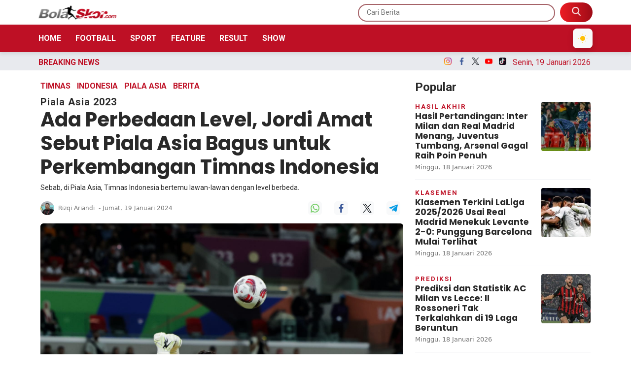

--- FILE ---
content_type: text/html; charset=UTF-8
request_url: https://bolaskor.merahputih.com/post/read/ada-perbedaan-level-jordi-amat-sebut-piala-asia-bagus-untuk-perkembangan-timnas-indonesia
body_size: 15014
content:
<!DOCTYPE html>
<html lang="id">
  <head>
      
    <title>Ada Perbedaan Level, Jordi Amat Sebut Piala Asia Bagus untuk Perkembangan Timnas Indonesia - BolaSkor</title>
<meta content="index,follow" name="googlebot-news">
<meta content="index,follow" name="googlebot">
<meta name="robots" content="index, follow">
<meta name="robots" content="max-image-preview:large">
<meta name="theme-color" content="#be1025">
<meta content="id" name="language">
<meta content="id" name="geo.country">
<meta http-equiv="content-language" content="In-Id">
<meta content="Indonesia" name="geo.placename">
<meta charset="utf-8">
<meta content="IE=edge,chrome=1" http-equiv="X-UA-Compatible">
<meta name="viewport" content="width=device-width, initial-scale=1.0">
<meta name="generator" content="AdminCI">
<meta name="alexaVerifyID" content="dUaGi1a4ZP00OK">
<meta name="google-site-verification" content="MBl1jA9fkf87UmSYX PD73yZVvEvynF76vCWNsWD5v0">
<meta name="msvalidate.01" content="AA57AB3AECE0EC3F46AA5A9DC916F156">
<meta name="yandex-verification" content="0bb1a2656a92ca33">
<meta property="fb:app_id" content="354502864584960">
<meta property="fb:pages" content="1464887163762993">
<meta property="og:site_name" content="BolaSkor">
<meta property="article:modified_time" content="2024-01-19T15:44:35+07:00">
<meta property="article:published_time" content="2024-01-19T18:30:00+07:00">
<meta property="article:publisher" content="1464887163762993">
<meta name="description" content="BolaSkor.com   Bek Timnas Indonesia, Jordi Amat, bersyukur Tim Merah Putih bisa tampil di Piala Asia 2023. Menurutnya, berlaga di turnamen selevel Piala Asia,  8230 ">
<meta name="keywords" content="timnas indonesia, piala asia, piala asia 2023, jordi amat, breaking news">
<meta itemprop="image" content="https://img.bolaskor.com/media/35/9a/4f/359a4f802c63a9dd1ed7a5c05a22b3bf.jpg">
<meta property="og:description" content="BolaSkor.com   Bek Timnas Indonesia, Jordi Amat, bersyukur Tim Merah Putih bisa tampil di Piala Asia 2023. Menurutnya, berlaga di turnamen selevel Piala Asia,  8230 ">
<meta property="og:image" content="https://img.bolaskor.com/media/35/9a/4f/359a4f802c63a9dd1ed7a5c05a22b3bf.jpg">
<meta property="og:title" content="Ada Perbedaan Level, Jordi Amat Sebut Piala Asia Bagus untuk Perkembangan Timnas Indonesia">
<meta property="og:type" content="article">
<meta property="og:url" content="https://bolaskor.merahputih.com/post/read/ada-perbedaan-level-jordi-amat-sebut-piala-asia-bagus-untuk-perkembangan-timnas-indonesia">
<meta property="og:updated_time" content="2024-01-19T15:44:35+07:00">
<meta name="twitter:card" content="summary_large_image">
<meta name="twitter:description" content="BolaSkor.com   Bek Timnas Indonesia, Jordi Amat, bersyukur Tim Merah Putih bisa tampil di Piala Asia 2023. Menurutnya, berlaga di turnamen selevel Piala Asia,  8230 ">
<meta name="twitter:image:src" content="https://img.bolaskor.com/media/35/9a/4f/359a4f802c63a9dd1ed7a5c05a22b3bf.jpg">
<meta name="twitter:title" content="Ada Perbedaan Level, Jordi Amat Sebut Piala Asia Bagus untuk Perkembangan Timnas Indonesia">
<meta name="twitter:url" content="https://bolaskor.merahputih.com/post/read/ada-perbedaan-level-jordi-amat-sebut-piala-asia-bagus-untuk-perkembangan-timnas-indonesia">
<link href="https://bolaskor.merahputih.com/themes/2022/img/logo/shortcut-icon.png" rel="shortcut icon">
<link href="https://bolaskor.merahputih.com/themes/2022/img/logo/apple-touch-icon.png" rel="apple-touch-icon">
<link href="https://bolaskor.merahputih.com/themes/2022/img/logo/apple-touch-icon-72x72.png" rel="apple-touch-icon" sizes="72x72">
<link href="https://bolaskor.merahputih.com/themes/2022/img/logo/apple-touch-icon-114x114.png" rel="apple-touch-icon" sizes="114x114">
<link href="https://bolaskor.merahputih.com/feed.xml" rel="alternate" title="BolaSkor | Portal Berita Bola dan Olahraga Terkini" type="application/rss+xml">
<link href="https://bolaskor.merahputih.com/post/read/ada-perbedaan-level-jordi-amat-sebut-piala-asia-bagus-untuk-perkembangan-timnas-indonesia" rel="canonical">
<link rel="amphtml" href="https://bolaskor.merahputih.com/post/amp/ada-perbedaan-level-jordi-amat-sebut-piala-asia-bagus-untuk-perkembangan-timnas-indonesia">
<script type="application/ld+json">{"@context":"http://schema.org","@type":"WebSite","url":"https://bolaskor.merahputih.com","description":"Portal berita sepak bola terkini seputar prediksi, update skor, klasemen, jadwal dan hasil pertandingan lengkap hingga gosip di lapangan.","headline":"BolaSkor | Portal Berita Bola dan Olahraga Terkini","publisher":{"@type":"Organization","name":"BolaSkor"},"image":"https://bolaskor.merahputih.com/themes/2022/img/logo/logo.png","name":"BolaSkor","potentialAction":{"@type":"SearchAction","target":"https://bolaskor.merahputih.com/search?q={search_term_string}","query-input":"required name=search_term_string"}}</script>
<script type="application/ld+json">{"@context":"http://schema.org","@type":"NewsArticle","author":{"@type":"Person","name":"Rizqi Ariandi","url":"https://bolaskor.merahputih.com/user/rizqiariandi"},"dateModified":"2024-01-19T15:44:35+07:00","datePublished":"2024-01-19T18:30:00+07:00","description":"Bolaskor.com - bek timnas indonesia, jordi amat, bersyukur tim merah-putih bisa tampil di piala asia 2023. menurutnya, berlaga di turnamen selevel piala asia, akan menjadi&#8230;","headline":"Ada-Perbedaan-Level-Jordi-Amat-Sebut-Piala-Asia-Bagus-untuk-Perkembangan-Timnas-Indonesia","image":{"@type":"ImageObject","url":"https://img.bolaskor.com/media/35/9a/4f/359a4f802c63a9dd1ed7a5c05a22b3bf_800x450.jpg","height":450,"width":800},"articleBody":"BolaSkor.com - Bek Timnas Indonesia, Jordi Amat, bersyukur Tim Merah-Putih bisa tampil di Piala Asia 2023. Menurutnya, berlaga di turnamen selevel Piala Asia, akan menjadi sangat baik untuk perkembangan tim nasional dan sepak bola Indonesia secara umum.\r\n\"Saya ingin mengatakan turnamen ini (Piala Asia) sangat bagus, tingkatannya sangat tinggi, dan saya berharap liga di Indonesia, Malaysia, bisa mencontoh hal-hal baik di sini. Sebagai contoh rumputnya sangat bagus, kami butuh itu untuk sepak bola yang lebih baik,\" kata Jordi Amat.\r\nSelain itu, di Piala Asia ini, Timnas Indonesia bisa belajar dari negara-negara yang lebih maju sepak bolanya, baik secara prestasi maupun industri. Jordi memberikan contoh Jepang dan Korea Selatan.\r\nMenurut Jordi, apa yang dicapai Jepang dan Korea Selatan saat ini merupakan buah dari usaha mereka mengembangkan sepak bola di negaranya. Kedua tim itu kini rutin mewakili Benua Asia di Piala Dunia.\r\n\"Mereka mampu membuat keputusan yang bagus dalam 20-30 tahun belakangan ini dan itu jadi alasan mereka jadi yang teratas. Seperti yang saya katakan sebelumnya, kami berkembang, tapi kami harus tetap melakukan itu, sehingga suatu hari kita bisa sampai di level tertinggi sepak bola,\" tutur Jordi Amat.\r\n\r\nJordi Amat yang juga cukup lama bermain di Eropa, mulai dari Espanyo, Rayo Vallecano, Swansea, Real Betis dan KAS Eupen, tak menampik adanya gap yang cukup jauh dengan sepak bola di Asia, khususnya Asia Tenggara.\r\nSalah satu perbedaan mencoloknya adalah soal pendekatan sepak bola. Menurut Jordi, di Eropa, mayoritas tim fokus dengan taktik.\r\n\"Saya telah bermain lama, dan itu juga di Eropa, tentu saja ada beberapa perbedaan. Saya bisa bilang sepak bola di Eropa lebih ke taktik dan semua tim senang untuk mengontrol bola. Lalu, setelah pindah ke Asia Tenggara, sepak bolanya sangat jauh berbeda, terutama saat bermain di JDT.\"\r\n\"Itu adalah momen yang bahagia karena Anda bisa melihat jika ide JDT adalah untuk menampilkan sepak bola yang baik dan mereka tidak tertinggal jauh dari tim Eropa,\" tuturnya.\r\nPada Piala Asia 2023, Timnas Indonesia tergabung di Grup D bersama Jepang, Irak dan Vietnam. Di laga pertama, Indonesia kalah 1-3 dari Irak.\r\nSelanjutnya, Skuad Garuda akan menantang Vietnam. Laga itu digelar di Stadion Abdullah bin Khalifa, Doha, Jumat (19/1) mulai pukul 21.30 WIB.","publisher":{"@type":"Organization","logo":{"@type":"ImageObject","url":"https://bolaskor.merahputih.com/themes/2022/img/logo/shortcut-icon.png","width":192,"height":60},"name":"BolaSkor"},"mainEntityOfPage":"https://bolaskor.merahputih.com/post/read/ada-perbedaan-level-jordi-amat-sebut-piala-asia-bagus-untuk-perkembangan-timnas-indonesia","name":"Ada-Perbedaan-Level-Jordi-Amat-Sebut-Piala-Asia-Bagus-untuk-Perkembangan-Timnas-Indonesia","url":"https://bolaskor.merahputih.com/post/read/ada-perbedaan-level-jordi-amat-sebut-piala-asia-bagus-untuk-perkembangan-timnas-indonesia","dateCreated":"2024-01-19T15:42:44+07:00"}</script>
<script type="application/ld+json">{"@context":"http://schema.org","@type":"BreadcrumbList","itemListElement":[{"@type":"ListItem","position":1,"name":"Home","item":"https://bolaskor.merahputih.com"},{"@type":"ListItem","position":2,"name":"Berita","item":"https://bolaskor.merahputih.com/post/category/berita"},{"@type":"ListItem","position":3,"name":"Piala Asia","item":"https://bolaskor.merahputih.com/post/category/piala-asia"},{"@type":"ListItem","position":3,"name":"Timnas","item":"https://bolaskor.merahputih.com/post/category/timnas"},{"@type":"ListItem","position":3,"name":"Indonesia","item":"https://bolaskor.merahputih.com/post/category/nasional"}]}</script>
    <meta name="google-site-verification" content="jf3yPI3v_oGOHj6cuqhrv6ncZrroYKs0E-qmhONCEls" />
    
    <!-- Import Google Font -->
    <link rel="preconnect" href="https://fonts.googleapis.com">
    <link rel="preconnect" href="https://fonts.gstatic.com" crossorigin>
    <!-- Roboto -->
    <link href="https://fonts.googleapis.com/css2?family=Roboto:wght@100;300;400;500;700;900&display=swap" rel="stylesheet">
    <!-- Poppins -->
    <link href="https://fonts.googleapis.com/css2?family=Poppins:wght@100;200;300;400;500;600;700;800;900&display=swap" rel="stylesheet">
    <!-- Newsreader -->
    <link href="https://fonts.googleapis.com/css2?family=Newsreader:wght@200;300;400;500;600;700;800&display=swap" rel="stylesheet">
    
    <!-- Font Awesome -->
    <link rel="stylesheet" href="https://cdnjs.cloudflare.com/ajax/libs/font-awesome/6.4.2/css/all.min.css" integrity="sha512-z3gLpd7yknf1YoNbCzqRKc4qyor8gaKU1qmn+CShxbuBusANI9QpRohGBreCFkKxLhei6S9CQXFEbbKuqLg0DA==" crossorigin="anonymous" referrerpolicy="no-referrer" />

    <!-- Import Animate CSS -->
    <link rel="stylesheet" href="https://bolaskor.merahputih.com/themes/2022/css/animate/animate.min.css" />
	
	  <!-- Import Hamburgers CSS -->
    <link rel="stylesheet" href="https://bolaskor.merahputih.com/themes/2022/css/hamburgers/hamburgers.css" />

    <!-- Import Bootstrap v5 CSS -->
    <link rel="stylesheet" href="https://bolaskor.merahputih.com/themes/2022/css/bootstrap/bootstrap.min.css" />

    <!-- Import Owl Carousel CSS -->
    <link rel="stylesheet" href="https://bolaskor.merahputih.com/themes/2022/css/owlcarousel/owl.carousel.min.css" />
    <link rel="stylesheet" href="https://bolaskor.merahputih.com/themes/2022/css/owlcarousel/owl.theme.default.min.css" />

    <!-- Import Fancybox -->
    <link rel="stylesheet" href="https://cdn.jsdelivr.net/npm/@fancyapps/ui@4.0/dist/fancybox.css" />
    
    <!-- Import CSS -->
    <link rel="stylesheet" href="https://bolaskor.merahputih.com/themes/2022/css/dark-mode.css?updated=1768811685"/>

    <!-- Import CSS -->
    <link rel="stylesheet" href="https://bolaskor.merahputih.com/themes/2022/css/style.css?updated=1768811685"/>

    <!-- instagram -->
    <script async defer src="//platform.instagram.com/en_US/embeds.js"></script>

    <meta name="google-site-verification" content="KK-Ztg5ULL_jdXh50yfeMTebhEpu8uMTY6cokHD5UbY" />

<!-- Google tag (gtag.js) -->
<script async src="https://www.googletagmanager.com/gtag/js?id=G-0T01DS5C7E"></script>
<script>
  window.dataLayer = window.dataLayer || [];
  function gtag(){dataLayer.push(arguments);}
  gtag('js', new Date());

  gtag('config', 'G-0T01DS5C7E');
</script>

<!-- Google Tag Manager -->
<script>(function(w,d,s,l,i){w[l]=w[l]||[];w[l].push({'gtm.start':
new Date().getTime(),event:'gtm.js'});var f=d.getElementsByTagName(s)[0],
j=d.createElement(s),dl=l!='dataLayer'?'&l='+l:'';j.async=true;j.src=
'https://www.googletagmanager.com/gtm.js?id='+i+dl;f.parentNode.insertBefore(j,f);
})(window,document,'script','dataLayer','GTM-K9H4ZSVL');</script>
<!-- End Google Tag Manager -->

<!-- Google tag (gtag.js) -->
<script async src="https://www.googletagmanager.com/gtag/js?id=G-VF2G062VBR"></script>
<script>
  window.dataLayer = window.dataLayer || [];
  function gtag(){dataLayer.push(arguments);}
  gtag('js', new Date());

  gtag('config', 'G-VF2G062VBR');
</script>

<!-- Google Tag Manager -->
<script>(function(w,d,s,l,i){w[l]=w[l]||[];w[l].push({'gtm.start':
new Date().getTime(),event:'gtm.js'});var f=d.getElementsByTagName(s)[0],
j=d.createElement(s),dl=l!='dataLayer'?'&l='+l:'';j.async=true;j.src=
'https://www.googletagmanager.com/gtm.js?id='+i+dl;f.parentNode.insertBefore(j,f);
})(window,document,'script','dataLayer','GTM-P9HDD4SM');</script>
<!-- End Google Tag Manager -->
                
  </head>
  <body>

    <!-- Google Tag Manager (noscript) -->
    <noscript><iframe src="https://www.googletagmanager.com/ns.html?id=GTM-K9H4ZSVL"
    height="0" width="0" style="display:none;visibility:hidden"></iframe></noscript>
    <!-- End Google Tag Manager (noscript) -->
    
    <!-- Google Tag Manager (noscript) -->
    <noscript><iframe src="https://www.googletagmanager.com/ns.html?id=GTM-P9HDD4SM"
    height="0" width="0" style="display:none;visibility:hidden"></iframe></noscript>
    <!-- End Google Tag Manager (noscript) -->

        <!-- Navbar Header -->
    <header id="nav-header">
      <nav id="header-top" class="navbar navbar-expand-lg navbar-light white top-0">
        <div class="container px-2">
          <div class="d-flex justify-content-between w-100 px-lg-0 align-items-center">
            <div class="d-inline-flex d-lg-none align-items-center py-2 h-100">
              <button id="btn-nav-header" class="hamburger hamburger--slider" type="button">
                <span class="hamburger-box">
                  <span class="hamburger-inner"></span>
                </span>
              </button>
            </div>
            <a class="navbar-brand d-inline-flex me-0" href="/">
              <img class="theme-logo" src="https://bolaskor.merahputih.com/themes/2022/img/logo/bs.png" data-light-src="https://bolaskor.merahputih.com/themes/2022/img/logo/bs.png" data-dark-src="https://bolaskor.merahputih.com/themes/2022/img/logo/bs-w.png" alt="" srcset="" width="160" height="30">
            </a>
            <div class="search-top d-none d-lg-inline-flex">
              <form role="search" method="get" action="https://bolaskor.merahputih.com/search">
                <input type="text" class="roboto py-2 px-3" placeholder="Cari Berita" name="q" />
                <button type="submit" class="py-2 px-4 d-inline-block">
                  <img src="https://bolaskor.merahputih.com/themes/2022/img/src.png" alt="" srcset="" width="18" height="18" style="margin-top: -5px;">
                </button>
              </form>
            </div>
            <div class="search-mobile d-inline-flex d-lg-none">
              <button type="button" class="py-2 px-2 d-inline-block bg-transparent border-0" data-bs-toggle="modal" data-bs-target="#exampleModal">
                <img src="https://bolaskor.merahputih.com/themes/2022/img/src-m.png" alt="" srcset="" width="18" height="18">
              </button>

              <!-- Dark Mode Toggle Button Mobile -->
              <button id="theme-toggle-mobile" type="button" class="py-2 px-2 d-inline-block bg-light border-0 ms-2 dark-mode-btn" aria-label="Toggle dark mode" style="cursor: pointer; z-index: 1000;">
                <svg class="moon-icon" xmlns="http://www.w3.org/2000/svg" width="18" height="18" fill="none" viewBox="0 0 20 20">
                  <circle cx="10" cy="10" r="5" fill="#FFC107" />
                  <g stroke="#FFC107" stroke-width="1.2">
                    <line x1="10" y1="2" x2="10" y2="0.8" />
                    <line x1="10" y1="18" x2="10" y2="19.2" />
                    <line x1="2" y1="10" x2="0.8" y2="10" />
                    <line x1="18" y1="10" x2="19.2" y2="10" />
                    <line x1="15.07" y1="4.93" x2="15.85" y2="4.15" />
                    <line x1="4.93" y1="15.07" x2="4.15" y2="15.85" />
                    <line x1="4.93" y1="4.93" x2="4.15" y2="4.15" />
                    <line x1="15.07" y1="15.07" x2="15.85" y2="15.85" />
                  </g>
                </svg>
                <svg class="sun-icon d-none" xmlns="http://www.w3.org/2000/svg" width="18" height="18" fill="none" viewBox="0 0 20 20">
                  <path d="M15.5 13.5A7 7 0 0 1 6.5 4.5a7 7 0 1 0 9 9z" fill="#343a40" />
                </svg>
              </button>
            </div>
          </div>
        </div>
      </nav>
      <nav id="header-top-mobile" class="navbar navbar-expand-lg navbar-light white d-lg-none">
        <div class="container px-2">
          <div class="d-flex justify-content-between w-100 px-lg-0 align-items-center">
            <div class="d-inline-flex d-lg-none align-items-center py-2 h-100">
              <button id="btn-nav-header-mobile" class="hamburger hamburger--slider" type="button">
                <span class="hamburger-box">
                  <span class="hamburger-inner"></span>
                </span>
              </button>
            </div>
            <a class="navbar-brand d-inline-flex me-0" href="/">
              <img class="theme-logo" src="https://bolaskor.merahputih.com/themes/2022/img/logo/bs.png" data-light-src="https://bolaskor.merahputih.com/themes/2022/img/logo/bs.png" data-dark-src="https://bolaskor.merahputih.com/themes/2022/img/logo/bs-w.png" alt="" srcset="" width="160" height="30">
            </a>
            <div class="search-top d-none d-lg-inline-flex">
              <form role="search" method="get" action="https://bolaskor.merahputih.com/search">
                <input type="text" class="roboto py-2 px-3" placeholder="Cari Berita" name="q" />
                <button type="submit" class="py-2 px-4 d-inline-block">
                  <img src="https://bolaskor.merahputih.com/themes/2022/img/src.png" alt="" srcset="" width="18" height="18" style="margin-top: -5px;">
                </button>
              </form>
            </div>
            <div class="search-mobile d-inline-flex d-lg-none">
              <button type="button" class="py-2 px-2 d-inline-block bg-transparent border-0" data-bs-toggle="modal" data-bs-target="#exampleModal">
                <img src="https://bolaskor.merahputih.com/themes/2022/img/src-m.png" alt="" srcset="" width="18" height="18">
              </button>

              <!-- Dark Mode Toggle Button Mobile -->
              <button id="theme-toggle-mobile" type="button" class="py-2 px-2 d-inline-block bg-light border-0 ms-2" aria-label="Toggle dark mode">
                <svg class="moon-icon" xmlns="http://www.w3.org/2000/svg" width="18" height="18" fill="none" viewBox="0 0 20 20">
                  <circle cx="10" cy="10" r="5" fill="#FFC107" />
                  <g stroke="#FFC107" stroke-width="1.2">
                    <line x1="10" y1="2" x2="10" y2="0.8" />
                    <line x1="10" y1="18" x2="10" y2="19.2" />
                    <line x1="2" y1="10" x2="0.8" y2="10" />
                    <line x1="18" y1="10" x2="19.2" y2="10" />
                    <line x1="15.07" y1="4.93" x2="15.85" y2="4.15" />
                    <line x1="4.93" y1="15.07" x2="4.15" y2="15.85" />
                    <line x1="4.93" y1="4.93" x2="4.15" y2="4.15" />
                    <line x1="15.07" y1="15.07" x2="15.85" y2="15.85" />
                  </g>
                </svg>
                <svg class="sun-icon d-none" xmlns="http://www.w3.org/2000/svg" width="18" height="18" fill="none" viewBox="0 0 20 20">
                  <path d="M15.5 13.5A7 7 0 0 1 6.5 4.5a7 7 0 1 0 9 9z" fill="#343a40" />
                </svg>
              </button>
            </div>
          </div>
        </div>
      </nav>
      <nav id="header-menu" class="navbar navbar-expand-lg navbar-light primary d-none d-lg-block">
        <div class="container px-2">
          <div class="d-flex justify-content-between align-items-center w-100 px-0">
            <a id="logo-header-menu" class="navbar-brand d-none me-0" href="/">
              <img src="https://bolaskor.merahputih.com/themes/2022/img/logo/logo-w.png" alt="" srcset="" width="160" height="30">
            </a>
            <ul class="list-unstyled list-inline mb-0">
              <li class="list-inline-item"><a href="https://bolaskor.merahputih.com" class="py-1 px-2 text-white text-uppercase fw-600 text-decoration-none roboto ps-0">Home</a></li>
                            <li class="list-inline-item"><a href="javascript:void(0);" class="py-1 px-2 text-white text-uppercase fw-600 text-decoration-none roboto btn-dropdown-nasional">Football</a></li>
              <li class="list-inline-item"><a href="javascript:void(0);" class="py-1 px-2 text-white text-uppercase fw-600 text-decoration-none roboto btn-dropdown-internasional">Sport</a></li>
              <li class="list-inline-item"><a href="https://bolaskor.merahputih.com/post/category/feature" class="py-1 px-2 text-white text-uppercase fw-600 text-decoration-none roboto">Feature</a></li>
              <li class="list-inline-item"><a href="javascript:void(0);" class="py-1 px-2 text-white text-uppercase fw-600 text-decoration-none roboto btn-dropdown-otosport">Result</a></li>
                            <li class="list-inline-item"><a href="javascript:void(0);" class="py-1 px-2 text-white text-uppercase fw-600 text-decoration-none roboto btn-dropdown-galeri">Show</a></li>
            </ul>

            <div class="d-inline-flex">
              <button id="btn-header-menu" type="button" class="py-2 px-2 d-none bg-transparent border-0" data-bs-toggle="modal" data-bs-target="#exampleModal">
                <img src="https://bolaskor.merahputih.com/themes/2022/img/src.png" alt="" srcset="" width="18" height="18" style="margin-top: -5px;">
              </button>

              <!-- Dark Mode Toggle Button Mobile -->
              <button id="theme-toggle-mobile" type="button" class="py-2 px-2 d-inline-block bg-light border-0 ms-2 dark-mode-btn" aria-label="Toggle dark mode" style="cursor: pointer; z-index: 1000;">
                <svg class="moon-icon" xmlns="http://www.w3.org/2000/svg" width="18" height="18" fill="none" viewBox="0 0 20 20">
                  <circle cx="10" cy="10" r="5" fill="#FFC107" />
                  <g stroke="#FFC107" stroke-width="1.2">
                    <line x1="10" y1="2" x2="10" y2="0.8" />
                    <line x1="10" y1="18" x2="10" y2="19.2" />
                    <line x1="2" y1="10" x2="0.8" y2="10" />
                    <line x1="18" y1="10" x2="19.2" y2="10" />
                    <line x1="15.07" y1="4.93" x2="15.85" y2="4.15" />
                    <line x1="4.93" y1="15.07" x2="4.15" y2="15.85" />
                    <line x1="4.93" y1="4.93" x2="4.15" y2="4.15" />
                    <line x1="15.07" y1="15.07" x2="15.85" y2="15.85" />
                  </g>
                </svg>
                <svg class="sun-icon d-none" xmlns="http://www.w3.org/2000/svg" width="18" height="18" fill="none" viewBox="0 0 20 20">
                  <path d="M15.5 13.5A7 7 0 0 1 6.5 4.5a7 7 0 1 0 9 9z" fill="#343a40" />
                </svg>
              </button>
            </div>
          </div>
        </div>
      </nav>
      <nav id="nav-header-mobile" class="navbar navbar-expand-lg navbar-light white d-block d-lg-none">
        <div class="container-fluid h-100">
          <div class="d-flex w-100 flex-column h-100">
            <ul class="list-unstyled mb-0">
              <li class="mb-3">
                <a href="/" class="py-1 px-2 text-color-title text-uppercase text-decoration-none roboto">
                  <img src="https://bolaskor.merahputih.com/themes/2022/img/icon-menu/home.png" alt="" width="18" height="18" class="me-2 theme-switchable-icon" data-light-src="https://bolaskor.merahputih.com/themes/2022/img/icon-menu/home.png" data-dark-src="https://bolaskor.merahputih.com/themes/2022/img/icon-menu/home-w.png">
                  Home
                </a>
              </li>
                            <li class="mb-3">
                <a href="#collapseNasional" class="py-1 px-2 text-color-title text-uppercase text-decoration-none roboto" data-bs-toggle="collapse" role="button" aria-expanded="false" aria-controls="collapseNasional">
                  <img src="https://bolaskor.merahputih.com/themes/2022/img/icon-menu/bola-internasional.png" alt="" width="18" height="18" class="me-2 theme-switchable-icon" data-light-src="https://bolaskor.merahputih.com/themes/2022/img/icon-menu/bola-internasional.png" data-dark-src="https://bolaskor.merahputih.com/themes/2022/img/icon-menu/bola-internasional-w.png">
                  Football
                </a>
                <div class="collapse" id="collapseNasional">
                  <div class="card card-body border-0 pb-0">
                    <ul class="mb-0 list-style-dics ps-3">
                      <li class="mb-3"><a href="https://bolaskor.merahputih.com/post/category/nasional" class="d-inline-block py-1 px-2 text-color-title text-uppercase text-decoration-none roboto">Indonesia</a></li>
                      <li class="mb-3"><a href="https://bolaskor.merahputih.com/post/category/liga-inggris" class="d-inline-block py-1 px-2 text-color-title text-uppercase text-decoration-none roboto">Inggris</a></li>
                      <li class="mb-3"><a href="https://bolaskor.merahputih.com/post/category/liga-spanyol" class="d-inline-block py-1 px-2 text-color-title text-uppercase text-decoration-none roboto">Spanyol</a></li>
                      <li class="mb-3"><a href="https://bolaskor.merahputih.com/post/category/liga-italia" class="d-inline-block py-1 px-2 text-color-title text-uppercase text-decoration-none roboto">Italia</a></li>
                      <li class="mb-3"><a href="https://bolaskor.merahputih.com/post/category/liga-lain" class="d-inline-block py-1 px-2 text-color-title text-uppercase text-decoration-none roboto">Liga Lain</a></li>
                      <li class="mb-3"><a href="https://bolaskor.merahputih.com/post/category/uefa" class="d-inline-block py-1 px-2 text-color-title text-uppercase text-decoration-none roboto">Eropa</a></li>
                      <li class="mb-3"><a href="https://bolaskor.merahputih.com/post/category/international" class="d-inline-block py-1 px-2 text-color-title text-uppercase text-decoration-none roboto">Internasional</a></li>
                                          </ul>
                  </div>
                </div>
              </li>
                            <li class="mb-3">
                <a href="#collapseSport" class="py-1 px-2 text-color-title text-uppercase text-decoration-none roboto" data-bs-toggle="collapse" role="button" aria-expanded="false" aria-controls="collapseSport">
                  <img src="https://bolaskor.merahputih.com/themes/2022/img/icon-menu/sports.png" alt="" width="18" height="18" class="me-2 theme-switchable-icon" data-light-src="https://bolaskor.merahputih.com/themes/2022/img/icon-menu/sports.png" data-dark-src="https://bolaskor.merahputih.com/themes/2022/img/icon-menu/sports-w.png">
                  Sport
                </a>
                <div class="collapse" id="collapseSport">
                  <div class="card card-body border-0 pb-0">
                    <ul class="mb-0 list-style-dics ps-3">
                      <li class="mb-3"><a href="https://bolaskor.merahputih.com/post/category/basket" class="d-inline-block py-1 px-2 text-color-title text-uppercase text-decoration-none roboto">Basket</a></li>
                      <li class="mb-3"><a href="https://bolaskor.merahputih.com/post/category/motogp" class="d-inline-block py-1 px-2 text-color-title text-uppercase text-decoration-none roboto">MotoGP</a></li>
                      <li class="mb-3"><a href="https://bolaskor.merahputih.com/post/category/bulu-tangkis" class="d-inline-block py-1 px-2 text-color-title text-uppercase text-decoration-none roboto">Bulutangkis</a></li>
                      <li class="mb-3"><a href="https://bolaskor.merahputih.com/post/category/sport" class="d-inline-block py-1 px-2 text-color-title text-uppercase text-decoration-none roboto">Lainnya</a></li>
                                          </ul>
                  </div>
                </div>
              </li>
              <li class="mb-3">
                <a href="https://bolaskor.merahputih.com/post/category/feature" class="py-1 px-2 text-color-title text-uppercase text-decoration-none roboto">
                  <img src="https://bolaskor.merahputih.com/themes/2022/img/icon-menu/feature.png" alt="" width="18" height="18" class="me-2 theme-switchable-icon" data-light-src="https://bolaskor.merahputih.com/themes/2022/img/icon-menu/feature.png" data-dark-src="https://bolaskor.merahputih.com/themes/2022/img/icon-menu/feature-w.png">
                  Feature
                </a>
              </li>
              <li class="mb-3">
                <a href="#collapseInternasional" class="py-1 px-2 text-color-title text-uppercase text-decoration-none roboto" data-bs-toggle="collapse" role="button" aria-expanded="false" aria-controls="collapseInternasional">
                  <img src="https://bolaskor.merahputih.com/themes/2022/img/icon-menu/bola-nasional.png" alt="" width="18" height="18" class="me-2 theme-switchable-icon" data-light-src="https://bolaskor.merahputih.com/themes/2022/img/icon-menu/bola-nasional.png" data-dark-src="https://bolaskor.merahputih.com/themes/2022/img/icon-menu/bola-nasional-w.png">
                  Result
                </a>
                <div class="collapse" id="collapseInternasional">
                  <div class="card card-body border-0 pb-0">
                    <ul class="mb-0 list-style-dics ps-3">
                      <li class="mb-3"><a href="https://bolaskor.merahputih.com/post/category/jadwal" class="d-inline-block py-1 px-2 text-color-title text-uppercase text-decoration-none roboto">Jadwal</a></li>
                      <li class="mb-3"><a href="https://bolaskor.merahputih.com/post/category/hasil-akhir" class="d-inline-block py-1 px-2 text-color-title text-uppercase text-decoration-none roboto">Hasil</a></li>
                      <li class="mb-3"><a href="https://bolaskor.merahputih.com/post/category/prediksi" class="d-inline-block py-1 px-2 text-color-title text-uppercase text-decoration-none roboto">Prediksi</a></li>
                    </ul>
                  </div>
                </div>
              </li>
              <li class="mb-3">
                <a href="#collapseGaleri" class="py-1 px-2 text-color-title text-uppercase text-decoration-none roboto" data-bs-toggle="collapse" role="button" aria-expanded="false" aria-controls="collapseGaleri">
                  <img src="https://bolaskor.merahputih.com/themes/2022/img/icon-menu/gallery.png" alt="" width="18" height="18" class="me-2 theme-switchable-icon" data-light-src="https://bolaskor.merahputih.com/themes/2022/img/icon-menu/gallery.png" data-dark-src="https://bolaskor.merahputih.com/themes/2022/img/icon-menu/gallery-w.png">
                  Show
                </a>
                <div class="collapse" id="collapseGaleri">
                  <div class="card card-body border-0 pb-0">
                    <ul class="mb-0 list-style-dics ps-3">
                      <li class="mb-3"><a href="https://bolaskor.merahputih.com/post/category/galeri-foto" class="d-inline-block py-1 px-2 text-color-title text-uppercase text-decoration-none roboto">Foto</a></li>
                      <li class="mb-3"><a href="https://bolaskor.merahputih.com/post/category/galeri-video" class="d-inline-block py-1 px-2 text-color-title text-uppercase text-decoration-none roboto">Video</a></li>
                      <!-- <li class="mb-3"><a href="https://bolaskor.merahputih.com/post/category/infografis" class="d-inline-block py-1 px-2 text-color-title text-uppercase text-decoration-none roboto">Infografis</a></li> -->
                    </ul>
                  </div>
                </div>
              </li>
            </ul>
            <div class="d-flex mt-auto flex-column">
              <div class="w-100 line gray-light mb-2"></div>
              <div class="row justify-content-start align-items-center">
                <div class="col-6 text-center">
                  <a class="d-inline-block mb-2" href="https://www.merahputih.com/" target="_blank">
                    <img class="theme-logo" src="https://bolaskor.merahputih.com/themes/2022/img/logo/mp.png" data-light-src="https://bolaskor.merahputih.com/themes/2022/img/logo/mp.png" data-dark-src="https://bolaskor.merahputih.com/themes/2022/img/logo/mp-w.png" alt="" height="20" class="w-auto mb-3">
                  </a>
                </div>
                <div class="col-6 text-center">
                  <a class="d-inline-block mb-2" href="https://kabaroto.com/" target="_blank">
                    <img class="theme-logo" src="https://bolaskor.merahputih.com/themes/2022/img/logo/ko.png" data-light-src="https://bolaskor.merahputih.com/themes/2022/img/logo/ko.png" data-dark-src="https://bolaskor.merahputih.com/themes/2022/img/logo/ko-w.png" alt="" height="20" class="w-auto mb-3">
                  </a>
                </div>
                <div class="col-6 text-center">
                  <a class="d-inline-block mb-2" href="https://side.merahputih.com/" target="_blank">
                    <img class="theme-logo" src="https://bolaskor.merahputih.com/themes/2022/img/logo/side.png" data-light-src="https://bolaskor.merahputih.com/themes/2022/img/logo/side.png" data-dark-src="https://bolaskor.merahputih.com/themes/2022/img/logo/side-w.png" alt="" height="20" class="w-auto mb-3">
                  </a>
                </div>
                <div class="col-6 text-center">
                  <a class="d-inline-block mb-2" href="https://www.kamibijak.com/" target="_blank">
                    <img class="theme-logo" src="https://bolaskor.merahputih.com/themes/2022/img/logo/kb.png" data-light-src="https://bolaskor.merahputih.com/themes/2022/img/logo/kb.png" data-dark-src="https://bolaskor.merahputih.com/themes/2022/img/logo/kb-w.png" alt="" height="20" class="w-auto mb-3">
                  </a>
                </div>
                <div class="col-6 text-center">
                  <a class="d-inline-block mb-2" href="https://esports.merahputih.com/" target="_blank">
                    <img class="theme-logo" src="https://bolaskor.merahputih.com/themes/2022/img/logo/esports.png" data-light-src="https://bolaskor.merahputih.com/themes/2022/img/logo/esports.png" data-dark-src="https://bolaskor.merahputih.com/themes/2022/img/logo/esports-w.png" alt="" height="20" class="w-auto mb-3">
                  </a>
                </div>
                <div class="col-6 text-center">
                  <a class="d-inline-block mb-2" href="https://iqra.merahputih.com/" target="_blank">
                    <img class="theme-logo" src="https://bolaskor.merahputih.com/themes/2022/img/logo/iqra.png" data-light-src="https://bolaskor.merahputih.com/themes/2022/img/logo/iqra.png" data-dark-src="https://bolaskor.merahputih.com/themes/2022/img/logo/iqra-w.png" alt="" height="20" class="w-auto mb-3">
                  </a>
                </div>

              </div>
              <div class="w-100 line gray-light mb-2"></div>
              <ul class="list-unstyled list-inline mb-2">
                <li class="list-inline-item"><a target="_blank" href="https://instagram.com/bolaskorcom?igshid=MzRlODBiNWFlZA==" class="py-1 px-1 btn btn-light fs-10"><img src="https://bolaskor.merahputih.com/themes/2022/img/icon-sosmed/ico-ig.png" alt="" srcset="" width="20" height="20"></a></li>
                <li class="list-inline-item"><a target="_blank" href="https://www.facebook.com/bolaskorupdate" class="py-1 px-1 btn btn-light fs-10"><img src="https://bolaskor.merahputih.com/themes/2022/img/icon-sosmed/ico-fb.png" alt="" srcset="" width="20" height="20"></a></li>
                <li class="list-inline-item"><a target="_blank" href="https://twitter.com/Bolaskorcom" class="py-1 px-1 btn btn-light fs-10"><img src="https://bolaskor.merahputih.com/themes/2022/img/icon-sosmed/ico-tw.png" alt="" srcset="" width="20" height="20"></a></li>
                <li class="list-inline-item"><a target="_blank" href="https://youtube.com/@bolaskortv1630?si=XMwZp8y7xHPLA-V8" class="py-1 px-1 btn btn-light fs-10"><img src="https://bolaskor.merahputih.com/themes/2022/img/icon-sosmed/ico-yt.png" alt="" srcset="" width="20" height="20"></a></li>
                <li class="list-inline-item"><a target="_blank" href="https://www.tiktok.com/@bolaskorcom?_t=8fUCdiU4zGj&_r=1" class="py-1 px-1 btn btn-light fs-10"><img src="https://bolaskor.merahputih.com/themes/2022/img/icon-sosmed/ico-tt.png" alt="" srcset="" width="20" height="20"></a></li>
              </ul>
              <div class="w-100 line gray-light"></div>
              <div class="d-flex justify-content-between py-3 flex-column flex-lg-row">
                <p class="text-color text-decoration-none roboto mb-lg-0 text-center text-lg-start fs-10">© Copyright 2021 - bolaskor.com</p>
                <ul class="list-unstyled list-inline mb-0 mx-auto mx-lg-0">
                  <li class="list-inline-item"><a href="tentang-kami.html" class="mb-3 text-color text-decoration-none roboto">Tentang Kami</a></li>
                  <li class="list-inline-item"><a href="redaksi.html" class="mb-3 text-color text-decoration-none roboto">Redaksi</a></li>
                  <li class="list-inline-item"><a href="kode-etik.html" class="mb-3 text-color text-decoration-none roboto">Kode Etik</a></li>
                </ul>
              </div>
            </div>
          </div>
        </div>
      </nav>
      <section id="dropdown-menu-nasional" class="bg-white">
        <div class="container px-2 text-center">
          <ul class="list-unstyled list-inline mb-0 d-inline-block">
            <li class="list-inline-item"><a href="https://bolaskor.merahputih.com/post/category/nasional" class="d-inline-block py-2 px-2 text-color-title text-uppercase fw-600 text-decoration-none roboto">Indonesia</a></li>
            <li class="list-inline-item"><a href="https://bolaskor.merahputih.com/post/category/liga-inggris" class="d-inline-block py-2 px-2 text-color-title text-uppercase fw-600 text-decoration-none roboto">Inggris</a></li>
            <li class="list-inline-item"><a href="https://bolaskor.merahputih.com/post/category/liga-spanyol" class="d-inline-block py-2 px-2 text-color-title text-uppercase fw-600 text-decoration-none roboto">Spanyol</a></li>
            <li class="list-inline-item"><a href="https://bolaskor.merahputih.com/post/category/liga-italia" class="d-inline-block py-2 px-2 text-color-title text-uppercase fw-600 text-decoration-none roboto">Italia</a></li>
            <li class="list-inline-item"><a href="https://bolaskor.merahputih.com/post/category/liga-lain" class="d-inline-block py-2 px-2 text-color-title text-uppercase fw-600 text-decoration-none roboto">Liga Lain</a></li>
            <li class="list-inline-item"><a href="https://bolaskor.merahputih.com/post/category/uefa" class="d-inline-block py-2 px-2 text-color-title text-uppercase fw-600 text-decoration-none roboto">Eropa</a></li>
            <li class="list-inline-item"><a href="https://bolaskor.merahputih.com/post/category/international" class="d-inline-block py-2 px-2 text-color-title text-uppercase fw-600 text-decoration-none roboto">Internasional</a></li>
                      </ul>
        </div>
      </section>
      <section id="dropdown-menu-internasional" class="bg-white">
        <div class="container px-2 text-center">
          <ul class="list-unstyled list-inline mb-0 d-inline-block">
            <li class="list-inline-item"><a href="https://bolaskor.merahputih.com/post/category/basket" class="d-inline-block py-2 px-2 text-color-title text-uppercase fw-600 text-decoration-none roboto">Basket</a></li>
            <li class="list-inline-item"><a href="https://bolaskor.merahputih.com/post/category/motogp" class="d-inline-block py-2 px-2 text-color-title text-uppercase fw-600 text-decoration-none roboto">MotoGP</a></li>
            <li class="list-inline-item"><a href="https://bolaskor.merahputih.com/post/category/bulu-tangkis" class="d-inline-block py-2 px-2 text-color-title text-uppercase fw-600 text-decoration-none roboto">Bulutangkis</a></li>
            <li class="list-inline-item"><a href="https://bolaskor.merahputih.com/post/category/sport" class="d-inline-block py-2 px-2 text-color-title text-uppercase fw-600 text-decoration-none roboto">Lainnya</a></li>
          </ul>
        </div>
      </section>
      <section id="dropdown-menu-otosport" class="bg-white">
        <div class="container px-2 text-center">
          <ul class="list-unstyled list-inline mb-0 d-inline-block">
            <li class="list-inline-item"><a href="https://bolaskor.merahputih.com/post/category/jadwal" class="d-inline-block py-2 px-2 text-color-title text-uppercase fw-600 text-decoration-none roboto">Jadwal</a></li>
            <li class="list-inline-item"><a href="https://bolaskor.merahputih.com/post/category/hasil-akhir" class="d-inline-block py-2 px-2 text-color-title text-uppercase fw-600 text-decoration-none roboto">Hasil</a></li>
            <li class="list-inline-item"><a href="https://bolaskor.merahputih.com/post/category/prediksi" class="d-inline-block py-2 px-2 text-color-title text-uppercase fw-600 text-decoration-none roboto">Prediksi</a></li>
          </ul>
        </div>
      </section>
            <section id="dropdown-menu-galeri" class="bg-white">
        <div class="container px-2 text-center">
          <ul class="list-unstyled list-inline mb-0 d-inline-block">
            <li class="list-inline-item"><a href="https://bolaskor.merahputih.com/post/category/galeri-foto" class="d-inline-block py-2 px-2 text-color-title text-uppercase fw-600 text-decoration-none roboto">Foto</a></li>
            <li class="list-inline-item"><a href="https://bolaskor.merahputih.com/post/category/galeri-video" class="d-inline-block py-2 px-2 text-color-title text-uppercase fw-600 text-decoration-none roboto">Video</a></li>
                      </ul>
        </div>
      </section>
      <div class="overlay-menu-mobile"></div>
      <!-- Breakig News -->
      <section class="breaking-news-sec gray-light pt-1 mb-3 d-block">
        <div class="container px-2">
          <div class="row">
            <div class="col-12 py-1 px-1 position-relative d-inline-flex align-items-center">
              <div class="d-inline-flex align-items-center text-color-primary position-absolute gray-light px-2 fw-bold text-uppercase roboto" style="z-index: 1;">
                Breaking News
              </div>
              <div id="boxBreaking" class="marquee me-2 me-lg-0" style="height: 25px;overflow: hidden;">
                <a>&nbsp;</a>
              </div>
              <div class="d-none d-lg-inline-flex align-items-center text-color-primary position-absolute gray-light px-3 roboto" style="z-index: 1;right: 0;">
                <div class="d-none d-lg-inline-flex flex-row" style="margin-top: -5px;margin-right: .5rem;">
                  <ul class="list-unstyled list-inline mb-0">
                    <li class="list-inline-item" style="margin-right: 0.05rem;"><a target="_blank" href="https://instagram.com/bolaskorcom?igshid=MzRlODBiNWFlZA==" class="py-1 px-1"><img src="https://bolaskor.merahputih.com/themes/2022/img/icon-sosmed/ico-ig.png" alt="" srcset="" width="15" height="15"></a></li>
                    <li class="list-inline-item" style="margin-right: 0.05rem;"><a target="_blank" href="https://www.facebook.com/bolaskorupdate" class="py-1 px-1"><img src="https://bolaskor.merahputih.com/themes/2022/img/icon-sosmed/ico-fb.png" alt="" srcset="" width="15" height="15"></a></li>
                    <li class="list-inline-item" style="margin-right: 0.05rem;"><a target="_blank" href="https://twitter.com/Bolaskorcom" class="py-1 px-1"><img src="https://bolaskor.merahputih.com/themes/2022/img/icon-sosmed/ico-tw.png" alt="" srcset="" width="15" height="15"></a></li>
                    <li class="list-inline-item" style="margin-right: 0.05rem;"><a target="_blank" href="https://youtube.com/@bolaskortv1630?si=XMwZp8y7xHPLA-V8" class="py-1 px-1"><img src="https://bolaskor.merahputih.com/themes/2022/img/icon-sosmed/ico-yt.png" alt="" srcset="" width="15" height="15"></a></li>
                    <li class="list-inline-item" style="margin-right: 0.05rem;"><a target="_blank" href="https://www.tiktok.com/@bolaskorcom?_t=8fUCdiU4zGj&_r=1" class="py-1 px-1"><img src="https://bolaskor.merahputih.com/themes/2022/img/icon-sosmed/ico-tt.png" alt="" srcset="" width="15" height="15"></a></li>
                  </ul>
                </div>
                Senin, 19 Januari 2026              </div>
            </div>
          </div>
        </div>
      </section>
      <!-- /Breakig News -->

    </header>
    <div class="header-space w-100"></div>
    <!-- /Navbar Header -->

    <!-- Modal -->
    <div class="modal fade" id="exampleModal" tabindex="-1" aria-labelledby="exampleModalLabel" aria-hidden="true">
      <div class="modal-dialog">
        <div class="modal-content">

          <div class="modal-body">
            <div class="search-top">
              <form role="search" method="get" action="https://bolaskor.merahputih.com/search">
                <input type="text" class="roboto py-2 px-3 w-100 mb-2" placeholder="Cari Berita" name="q" />
                <button type="submit" class="py-2 px-4 d-inline-block w-100">
                  <img src="https://bolaskor.merahputih.com/themes/2022/img/src.png" alt="" srcset="" width="18" height="18">
                </button>
              </form>
            </div>
          </div>

        </div>
      </div>
    </div>    
    <!-- Main Content -->
    <main>

      <!-- Ads -->
      <section class="">
        <div class="container">
                  </div>
      </section>
      <!-- /Ads -->

      <!-- Content Detail News -->
      <section class="detail-news-content white py-1 py-lg-1">
        <div class="container">
          <div class="row">
            <div class="col-12 col-lg-8">

              <!-- Detail News -->
              <section class="mb-3 detail-news-sec px-1 px-lg-0">

                                  <!-- Category -->
                  <ul class="list-unstyled list-inline mb-2 mt-3">
                                          <li class="list-inline-item">
                        <a href="https://bolaskor.merahputih.com/post/category/timnas" class="text-color-primary text-decoration-none roboto fw-bold d-inline-block mb-0 text-uppercase">Timnas</a>
                      </li>
                                          <li class="list-inline-item">
                        <a href="https://bolaskor.merahputih.com/post/category/nasional" class="text-color-primary text-decoration-none roboto fw-bold d-inline-block mb-0 text-uppercase">Indonesia</a>
                      </li>
                                          <li class="list-inline-item">
                        <a href="https://bolaskor.merahputih.com/post/category/piala-asia" class="text-color-primary text-decoration-none roboto fw-bold d-inline-block mb-0 text-uppercase">Piala Asia</a>
                      </li>
                                          <li class="list-inline-item">
                        <a href="https://bolaskor.merahputih.com/post/category/berita" class="text-color-primary text-decoration-none roboto fw-bold d-inline-block mb-0 text-uppercase">Berita</a>
                      </li>
                                      </ul>
                  <!-- /Category -->
                
                                  <!-- label -->
                  <h5 class="roboto inline-block fw-bold ls-1 text-color-title detail-news-sec-title mb-0">Piala Asia 2023</h5>
                  <!-- /label -->
                
                <!-- Title -->
                <h1 class="poppins fw-bold text-color-title detail-news-sec-title mb-2">Ada Perbedaan Level, Jordi Amat Sebut Piala Asia Bagus untuk Perkembangan Timnas Indonesia</h1>
                <!-- /Title -->

                <!-- Excerp -->
                <div class="roboto text-color-title mb-3 fs-14">Sebab, di Piala Asia, Timnas Indonesia bertemu lawan-lawan dengan level berbeda. </div>
                <!-- /Excerp -->

                <!-- Writer and Share Socmed -->
                <div class="d-flex justify-content-between mb-3">
                  <div class="d-inline-flex">
                    <div class="d-inline-flex text-color align-items-center fs-12"><a href="https://bolaskor.merahputih.com/user/rizqiariandi" class="card-news me-2 text-color"><img src="https://img.bolaskor.com/media/f8/80/2a/f8802adde692a2640ad78e43ebface0b_30x30.jpg" alt="Rizqi Ariandi" width="28" height="28" class="of-cover me-2 img-circle">Rizqi Ariandi</a> - Jumat, 19 Januari 2024</div>
                  </div>
                  <div class="d-none d-lg-inline-flex">
                    <ul class="list-inline mb-0">
                      <li class="list-inline-item">
                        <button class="border-0 transparent" onclick="window.open('whatsapp://send?text=Ada Perbedaan Level, Jordi Amat Sebut Piala Asia Bagus untuk Perkembangan Timnas Indonesia - https%3A%2F%2Fbolaskor.merahputih.com%2Fpost%2Fread%2Fada-perbedaan-level-jordi-amat-sebut-piala-asia-bagus-untuk-perkembangan-timnas-indonesia', '_blank')">
                          <img class="btn btn-light p-1 fs-12" src="https://bolaskor.merahputih.com/themes/2022/img/icon-sosmed/ico-wa.png" alt="" width="28" height="28">
                        </button>
                      </li>
                      <li class="list-inline-item">
                        <button class="border-0 transparent" onclick="window.open('https://www.facebook.com/sharer/sharer.php?u=https://bolaskor.merahputih.com/post/read/ada-perbedaan-level-jordi-amat-sebut-piala-asia-bagus-untuk-perkembangan-timnas-indonesia','facebook-share', 'width=580,height=296');return false;">
                          <img class="btn btn-light p-1 fs-12" src="https://bolaskor.merahputih.com/themes/2022/img/icon-sosmed/ico-fb.png" alt="" width="28" height="28">
                        </button>
                      </li>
                      <li class="list-inline-item">
                        <button class="border-0 transparent" onclick="window.open('https://twitter.com/share?text=Ada%20Perbedaan%20Level%2C%20Jordi%20Amat%20Sebut%20Piala%20Asia%20Bagus%20untuk%20Perkembangan%20Timnas%20Indonesia&amp;url=https://bolaskor.merahputih.com/post/read/ada-perbedaan-level-jordi-amat-sebut-piala-asia-bagus-untuk-perkembangan-timnas-indonesia', 'twitter-share', 'width=550,height=235');return false;">
                          <img class="btn btn-light p-1 fs-12" src="https://bolaskor.merahputih.com/themes/2022/img/icon-sosmed/ico-tw.png" alt="" width="28" height="28">
                        </button>
                      </li>
                      <li class="list-inline-item">
                        <button class="border-0 transparent" onclick="window.open('tg://msg?text=Ada Perbedaan Level, Jordi Amat Sebut Piala Asia Bagus untuk Perkembangan Timnas Indonesia - https%3A%2F%2Fbolaskor.merahputih.com%2Fpost%2Fread%2Fada-perbedaan-level-jordi-amat-sebut-piala-asia-bagus-untuk-perkembangan-timnas-indonesia', '_blank')">
                          <img class="btn btn-light p-1 fs-12" src="https://bolaskor.merahputih.com/themes/2022/img/icon-sosmed/ico-tg.png" alt="" width="28" height="28">
                        </button>
                      </li>
                    </ul>
                  </div>
                </div>
                <!-- Writer and Share Socmed -->

                <!-- Cover Image -->
                <img src="https://img.bolaskor.com/media/35/9a/4f/359a4f802c63a9dd1ed7a5c05a22b3bf.jpg" alt="Ada Perbedaan Level, Jordi Amat Sebut Piala Asia Bagus untuk Perkembangan Timnas Indonesia" class="w-100 h-auto of-cover mb-1 rounded">
                <div class="roboto text-color-title mb-3 fs-11">Jordi Amat saat berduel udara dengan para pemain Irak. (PSSI)</div>
                <!-- /Cover Image -->

                <!-- Isi Berita -->
                <div class="row">

                  <div class="col-lg-1 d-none d-lg-block position-relative">
                    <ul class="list-unstyled sticky-top-share-detail mb-0 py-3">
                      <li class="mb-3">
                        <button class="border-0 transparent" onclick="window.open('whatsapp://send?text=Ada Perbedaan Level, Jordi Amat Sebut Piala Asia Bagus untuk Perkembangan Timnas Indonesia - https%3A%2F%2Fbolaskor.merahputih.com%2Fpost%2Fread%2Fada-perbedaan-level-jordi-amat-sebut-piala-asia-bagus-untuk-perkembangan-timnas-indonesia', '_blank')">
                          <img class="btn btn-light p-1 fs-12" src="https://bolaskor.merahputih.com/themes/2022/img/icon-sosmed/ico-wa.png" alt="" width="32" height="32">
                        </button>
                      </li>
                      <li class="mb-3">
                        <button class="border-0 transparent" onclick="window.open('https://www.facebook.com/sharer/sharer.php?u=https://bolaskor.merahputih.com/post/read/ada-perbedaan-level-jordi-amat-sebut-piala-asia-bagus-untuk-perkembangan-timnas-indonesia','facebook-share', 'width=580,height=296');return false;">
                          <img class="btn btn-light p-1 fs-12" src="https://bolaskor.merahputih.com/themes/2022/img/icon-sosmed/ico-fb.png" alt="" width="32" height="32">
                        </button>
                      </li>
                      <li class="mb-3">
                        <button class="border-0 transparent" onclick="window.open('https://twitter.com/share?text=Ada%20Perbedaan%20Level%2C%20Jordi%20Amat%20Sebut%20Piala%20Asia%20Bagus%20untuk%20Perkembangan%20Timnas%20Indonesia&amp;url=https://bolaskor.merahputih.com/post/read/ada-perbedaan-level-jordi-amat-sebut-piala-asia-bagus-untuk-perkembangan-timnas-indonesia', 'twitter-share', 'width=550,height=235');return false;">
                          <img class="btn btn-light p-1 fs-12" src="https://bolaskor.merahputih.com/themes/2022/img/icon-sosmed/ico-tw.png" alt="" width="32" height="32">
                        </button>
                      </li>
                      <li class="mb-3">
                        <button class="border-0 transparent" onclick="window.open('tg://msg?text=Ada Perbedaan Level, Jordi Amat Sebut Piala Asia Bagus untuk Perkembangan Timnas Indonesia - https%3A%2F%2Fbolaskor.merahputih.com%2Fpost%2Fread%2Fada-perbedaan-level-jordi-amat-sebut-piala-asia-bagus-untuk-perkembangan-timnas-indonesia', '_blank')">
                          <img class="btn btn-light p-1 fs-12" src="https://bolaskor.merahputih.com/themes/2022/img/icon-sosmed/ico-tg.png" alt="" width="32" height="32">
                        </button>
                      </li>
                    </ul>
                  </div>

                  <div class="col-12 col-lg-11">

                    <!-- Font Controls -->
                    <div class="row justify-content-center align-items-center mb-3">
                      <div class="col-12">
                        <div class="row g-2 justify-content-center align-items-center flex-wrap">
                          <!-- Font Size Controls -->
                          <div class="col-12 col-md-auto">
                            <div class="d-flex justify-content-between align-items-center primary rounded-1 px-3 py-2 w-100 h-100">
                              <div class="d-inline-flex">
                                <span class="inter fw-500 text-white me-2 fs-11">Ukuran text:</span>
                              </div>
                              <div class="d-inline-flex align-items-center">
                                <button type="button" id="decreaseFont" class="btn btn-sm border-0 me-2 me-lg-1" title="Perkecil Font (Ctrl/Cmd + -)" style="width: 28px; height: 28px; padding: 0;">
                                  <span class="fs-12 text-white fw-bold">A</span>
                                </button>
                                <div id="currentFontSize" class="d-inline-flex align-items-center justify-content-center inter rounded-circle bg-light fs-12 p-1" style="width: 28px; height: 28px;">14</div>
                                <button type="button" id="increaseFont" class="btn btn-sm border-0 ms-2 ms-lg-1" title="Perbesar Font (Ctrl/Cmd + +)" style="width: 28px; height: 28px; padding: 0;">
                                  <span class="fs-16 text-white fw-bold">A</span>
                                </button>
                                <!-- <button type="button" id="resetFont" class="btn btn-sm btn-outline-primary ms-2" title="Reset Font (Ctrl/Cmd + 0)" style="font-size: 0.75rem; padding: 2px 8px;">
                                  Reset
                                </button> -->
                              </div>
                            </div>
                          </div>

                          <!-- Font Family Controls -->
                          <!-- <div class="col-12 col-md-auto">
                            <div class="d-flex align-items-center bg-light rounded-3 px-3 py-2 w-100 h-100">
                              <span class="inter fw-500 text-muted me-2 fs-11">Font:</span>
                              <select id="fontFamily" class="form-select form-select-sm me-2" style="min-width: 120px; font-size: 0.8rem;">
                                <option value="inter">Inter</option>
                                <option value="roboto">Roboto</option>
                                <option value="poppins">Poppins</option>
                                <option value="newsreader">Newsreader</option>
                                <option value="arial">Arial</option>
                                <option value="georgia">Georgia</option>
                                <option value="times">Times</option>
                              </select>
                              <button type="button" id="resetFontFamily" class="btn btn-sm btn-outline-primary" title="Reset Font Family" style="font-size: 0.75rem; padding: 2px 8px;">
                                Reset
                              </button>
                            </div>
                          </div> -->

                          <!-- Text-to-Speech Controls -->
                          <div class="col-12 col-md">
                            <div class="d-flex justify-content-between align-items-center primary rounded-1 px-3 py-2 w-100 h-100 audio-controls">
                              <div class="d-inline-flex align-items-center">
                                <i class="fas fa-headphones-simple me-2 fs-16 text-white lh-base"></i>
                                <span class="inter fw-500 text-white me-2 fs-11">Dengarkan Berita:</span>
                              </div>
                              <div class="d-inline-flex">
                                <button type="button" id="playAudio" class="btn btn-sm p-0 btn-light border-0 rounded-circle me-2 text-center" title="Play Article (Ctrl/Cmd + P)" style="width: 28px; height: 28px;">
                                  <i class="fas fa-play"></i>
                                </button>
                                <button type="button" id="pauseAudio" class="btn btn-sm p-0 btn-light border-0 rounded-circle me-2 text-center" title="Pause Audio" style="width: 28px; height: 28px;">
                                  <i class="fas fa-pause"></i>
                                </button>
                                <button type="button" id="stopAudio" class="btn btn-sm p-0 btn-light border-0 rounded-circle text-center" title="Stop Audio" style="width: 28px; height: 28px;">
                                  <i class="fas fa-stop"></i>
                                </button>
                              </div>
                            </div>
                          </div>
                        </div>
                      </div>
                    </div>

                    <!-- Isi Berita -->
                    <div class="news-text news-content fs-14" style="transition: font-size 0.2s ease-in-out, font-family 0.2s ease-in-out;">
                      
                      <div><p><strong>BolaSkor.com</strong> - Bek <strong><a href="https://bolaskor.com/post/tag/timnas-indonesia" target="_blank">Timnas Indonesia</a></strong>, Jordi Amat, bersyukur Tim Merah-Putih bisa tampil di Piala Asia 2023. Menurutnya, berlaga di turnamen selevel Piala Asia, akan menjadi sangat baik untuk perkembangan tim nasional dan sepak bola Indonesia secara umum.</p>
<p>"Saya ingin mengatakan turnamen ini (Piala Asia) sangat bagus, tingkatannya sangat tinggi, dan saya berharap liga di Indonesia, Malaysia, bisa mencontoh hal-hal baik di sini. Sebagai contoh rumputnya sangat bagus, kami butuh itu untuk sepak bola yang lebih baik," kata Jordi Amat.</p>
<p>Selain itu, di Piala Asia ini, Timnas Indonesia bisa belajar dari negara-negara yang lebih maju sepak bolanya, baik secara prestasi maupun industri. Jordi memberikan contoh Jepang dan Korea Selatan.</p>
<p>Menurut Jordi, apa yang dicapai Jepang dan Korea Selatan saat ini merupakan buah dari usaha mereka mengembangkan sepak bola di negaranya. Kedua tim itu kini rutin mewakili Benua Asia di Piala Dunia.</p>
<p>"Mereka mampu membuat keputusan yang bagus dalam 20-30 tahun belakangan ini dan itu jadi alasan mereka jadi yang teratas. Seperti yang saya katakan sebelumnya, kami berkembang, tapi kami harus tetap melakukan itu, sehingga suatu hari kita bisa sampai di level tertinggi sepak bola," tutur Jordi Amat.</p>
<blockquote>
<p><strong>Baca Juga:</strong></p>
<p><strong><a href="https://bolaskor.com/post/read/prediksi-vietnam-vs-timnas-indonesia-menang-atau-pulang" target="_blank">Prediksi Vietnam Vs Timnas Indonesia: Menang atau Pulang</a></strong></p>
<p><strong><a href="https://bolaskor.com/post/read/jadwal-siaran-langsung-piala-asia-2023-vietnam-vs-timnas-indonesia-hari-ini" target="_blank">Jadwal Siaran Langsung Piala Asia 2023 Vietnam Vs Timnas Indonesia Hari Ini </a></strong></p>
</blockquote>
<p>Jordi Amat yang juga cukup lama bermain di Eropa, mulai dari Espanyo, Rayo Vallecano, Swansea, Real Betis dan KAS Eupen, tak menampik adanya gap yang cukup jauh dengan sepak bola di Asia, khususnya Asia Tenggara.</p>
<p>Salah satu perbedaan mencoloknya adalah soal pendekatan sepak bola. Menurut Jordi, di Eropa, mayoritas tim fokus dengan taktik.</p>
<p>"Saya telah bermain lama, dan itu juga di Eropa, tentu saja ada beberapa perbedaan. Saya bisa bilang sepak bola di Eropa lebih ke taktik dan semua tim senang untuk mengontrol bola. Lalu, setelah pindah ke Asia Tenggara, sepak bolanya sangat jauh berbeda, terutama saat bermain di JDT."</p>
<p>"Itu adalah momen yang bahagia karena Anda bisa melihat jika ide JDT adalah untuk menampilkan sepak bola yang baik dan mereka tidak tertinggal jauh dari tim Eropa," tuturnya.</p>
<p>Pada Piala Asia 2023, Timnas Indonesia tergabung di Grup D bersama Jepang, Irak dan Vietnam. Di laga pertama, Indonesia kalah 1-3 dari Irak.</p>
<p>Selanjutnya, Skuad Garuda akan menantang Vietnam. Laga itu digelar di Stadion Abdullah bin Khalifa, Doha, Jumat (19/1) mulai pukul 21.30 WIB.</p></div>

                      
                      <div></div>

                      <div class="col-12 border-bottom mb-4"></div>

                                              <!-- Tags News -->
                        <section class="mb-2">

                          <!-- Tags List -->
                                                      <a href="https://bolaskor.merahputih.com/post/tag/timnas-indonesia" class="roboto d-inline-block gray-light text-color-gray-bg-dark text-decoration-none py-1 px-2 fs-12 rounded-1 me-1 mb-2">Timnas Indonesia</a>
                                                      <a href="https://bolaskor.merahputih.com/post/tag/jordi-amat" class="roboto d-inline-block gray-light text-color-gray-bg-dark text-decoration-none py-1 px-2 fs-12 rounded-1 me-1 mb-2">Jordi Amat</a>
                                                      <a href="https://bolaskor.merahputih.com/post/tag/piala-asia" class="roboto d-inline-block gray-light text-color-gray-bg-dark text-decoration-none py-1 px-2 fs-12 rounded-1 me-1 mb-2">Piala Asia</a>
                                                      <a href="https://bolaskor.merahputih.com/post/tag/piala-asia-2023" class="roboto d-inline-block gray-light text-color-gray-bg-dark text-decoration-none py-1 px-2 fs-12 rounded-1 me-1 mb-2">Piala Asia 2023</a>
                                                      <a href="https://bolaskor.merahputih.com/post/tag/breaking-news" class="roboto d-inline-block gray-light text-color-gray-bg-dark text-decoration-none py-1 px-2 fs-12 rounded-1 me-1 mb-2">Breaking News</a>
                                                    <!-- /Tags List -->

                        </section>
                        <!-- /Tags News -->
                      
                    </div>

                  </div>

                </div>
                <!-- /Isi Berita -->

              </section>
              <!-- /Detail News -->

              <!-- Writer Profile -->
              <section class="writer-profile border-top border-bottom py-4 mb-3 px-3 px-lg-0">
                <div class="row">
                  <div class="col-12 col-lg-9 mb-4 mb-lg-0 text-center text-lg-start">
                    <div class="d-flex flex-column flex-lg-row">
                      <div class="img">
                        <a href="https://bolaskor.merahputih.com/user/rizqiariandi" class="card-news">
                          <img src="https://img.bolaskor.com/media/f8/80/2a/f8802adde692a2640ad78e43ebface0b_80x80.jpg" alt="Rizqi Ariandi" class="of-cover me-lg-3 mb-2 mb-lg-0 img-circle" width="80" height="80">
                        </a>
                      </div>
                      <div class="profile">
                        <div class="fs-10 roboto text-color">Ditulis Oleh</div>
                        <a href="https://bolaskor.merahputih.com/user/rizqiariandi" class="card-news">
                          <h4 class="roboto text-color-title fw-bold mb-0">Rizqi Ariandi</h4>
                        </a>
                        <div class="fs-10 roboto text-color">Menjadi jurnalis sejak 2016. Pernah meliput Asian Games 2018, SEA Games 2023, dan Piala Dunia U-17 2023</div>
                      </div>
                    </div>
                  </div>
                  <div class="col-12 col-lg-3 text-center text-lg-end">
                    <div class="fs-10 roboto text-color">Posts</div>
                    <h4 class="roboto text-color-title fw-bold mb-0">7.715</h4>
                  </div>
                </div>
              </section>
              <!-- /Writer Profile -->

                              <!-- Other from writer -->
                <section class="mb-3 px-1 px-lg-0">
                  <!-- Title Other from writer -->
                  <div class="title-section d-flex justify-content-between align-items-center mb-4">
                    <h4 class="roboto text-color-title fw-bold mb-0">Berita Terkait</h4>
                  </div>
                  <!-- /Title Other from writer -->

                                      <!-- News Card -->
                    <a href="https://bolaskor.merahputih.com/post/read/fajar-fathurrahman-jawab-ekspektasi-yakin-bersaing-dengan-bruno-tubarao" class="card-news pb-3 d-flex mb-2 justify-content-between">
                      <div class="card-news-text">
                        <div class="inline-block text-color-primary text-uppercase roboto fw-bold ls-2 card-news-text-category mb-1">Liga Indonesia</div>
                        <h6 class="poppins fw-bold text-color-title card-news-text-title mb-0 mb-lg-1">Fajar Fathurrahman Jawab Ekspektasi, Yakin Bersaing dengan Bruno Tubarao</h6>
                        <div class="roboto text-color card-news-text-shortdesc mb-0 d-none d-md-inline-block">Fajar Fathurrahman siap menjawab ekspektasi suporter hingga tekadnya memenangi persaingan di posisi bek kanan Persija.</div>
                        <div class="roboto inline-block text-color card-news-text-date"><span class="d-none d-md-inline-block">Rizqi Ariandi - </span> Senin, 19 Januari 2026</div>
                      </div>
                      <div class="card-news-img ms-3">
                        <img src="https://img.bolaskor.com/media/cf/a9/19/cfa9197a43f2b992a1279eeebc3ecb15_182x135.JPG" class="of-cover" alt="Fajar Fathurrahman Jawab Ekspektasi, Yakin Bersaing dengan Bruno Tubarao" width="182" height="135">
                      </div>
                    </a>
                    <!-- /News Card -->
                                      <!-- News Card -->
                    <a href="https://bolaskor.merahputih.com/post/read/ivar-jenner-dan-bek-brasil-yang-main-di-conference-league-dirumorkan-ke-persija" class="card-news pb-3 d-flex mb-2 justify-content-between">
                      <div class="card-news-text">
                        <div class="inline-block text-color-primary text-uppercase roboto fw-bold ls-2 card-news-text-category mb-1">Liga Indonesia</div>
                        <h6 class="poppins fw-bold text-color-title card-news-text-title mb-0 mb-lg-1">Ivar Jenner dan Bek Brasil yang Main di Conference League Dirumorkan ke Persija</h6>
                        <div class="roboto text-color card-news-text-shortdesc mb-0 d-none d-md-inline-block">Persija Jakarta tengah dikaitkan dengan sejumlah nama. Dua di antaranya adalah Ivar Jenner dan Paulo Ricardo.</div>
                        <div class="roboto inline-block text-color card-news-text-date"><span class="d-none d-md-inline-block">Rizqi Ariandi - </span> Senin, 19 Januari 2026</div>
                      </div>
                      <div class="card-news-img ms-3">
                        <img src="https://img.bolaskor.com/media/d2/00/bb/d200bbb956cd85cded6ff0717b4ae2b7_182x135.jpg" class="of-cover" alt="Ivar Jenner dan Bek Brasil yang Main di Conference League Dirumorkan ke Persija" width="182" height="135">
                      </div>
                    </a>
                    <!-- /News Card -->
                                      <!-- News Card -->
                    <a href="https://bolaskor.merahputih.com/post/read/persija-sepakat-akhiri-kontrak-gustavo-franca" class="card-news pb-3 d-flex mb-2 justify-content-between">
                      <div class="card-news-text">
                        <div class="inline-block text-color-primary text-uppercase roboto fw-bold ls-2 card-news-text-category mb-1">Liga Indonesia</div>
                        <h6 class="poppins fw-bold text-color-title card-news-text-title mb-0 mb-lg-1">Persija Sepakat Akhiri Kontrak Gustavo Franca</h6>
                        <div class="roboto text-color card-news-text-shortdesc mb-0 d-none d-md-inline-block">Persija resmi berpisah dengan Gustavo Franca. Gelandang asal Brasil tersebut dilepas jelang putaran kedua Super League musim ini.</div>
                        <div class="roboto inline-block text-color card-news-text-date"><span class="d-none d-md-inline-block">Rizqi Ariandi - </span> Senin, 19 Januari 2026</div>
                      </div>
                      <div class="card-news-img ms-3">
                        <img src="https://img.bolaskor.com/media/02/52/4c/02524c7ab05475eea1e84bbb0abb7094_182x135.jpg" class="of-cover" alt="Persija Sepakat Akhiri Kontrak Gustavo Franca" width="182" height="135">
                      </div>
                    </a>
                    <!-- /News Card -->
                                      <!-- News Card -->
                    <a href="https://bolaskor.merahputih.com/post/read/jurnalis-prancis-kabarkan-eks-bek-psg-sedang-komunikasi-dengan-persib-bandung" class="card-news pb-3 d-flex mb-2 justify-content-between">
                      <div class="card-news-text">
                        <div class="inline-block text-color-primary text-uppercase roboto fw-bold ls-2 card-news-text-category mb-1">Liga Indonesia</div>
                        <h6 class="poppins fw-bold text-color-title card-news-text-title mb-0 mb-lg-1">Jurnalis Prancis Kabarkan Eks Bek PSG sedang Komunikasi dengan Persib Bandung</h6>
                        <div class="roboto text-color card-news-text-shortdesc mb-0 d-none d-md-inline-block">Persib Bandung dikabarkan sedang memburu mantan bek Timnas Prancis, Layvin Kurzawa. Eks Monaco dan PSG menjadi pengganti ideal Federico Barba.</div>
                        <div class="roboto inline-block text-color card-news-text-date"><span class="d-none d-md-inline-block">Rizqi Ariandi - </span> Senin, 19 Januari 2026</div>
                      </div>
                      <div class="card-news-img ms-3">
                        <img src="https://img.bolaskor.com/media/5e/14/5a/5e145afeda6f53a11081ad802b4e0cc6_182x135.jpg" class="of-cover" alt="Jurnalis Prancis Kabarkan Eks Bek PSG sedang Komunikasi dengan Persib Bandung" width="182" height="135">
                      </div>
                    </a>
                    <!-- /News Card -->
                                      <!-- News Card -->
                    <a href="https://bolaskor.merahputih.com/post/read/berselisih-dengan-manajemen-crystal-palace-oliver-glasner-susul-ruben-amorim-dan-enzo-maresca" class="card-news pb-3 d-flex mb-2 justify-content-between">
                      <div class="card-news-text">
                        <div class="inline-block text-color-primary text-uppercase roboto fw-bold ls-2 card-news-text-category mb-1">Inggris</div>
                        <h6 class="poppins fw-bold text-color-title card-news-text-title mb-0 mb-lg-1">Berselisih dengan Manajemen Crystal Palace, Oliver Glasner Susul Ruben Amorim dan Enzo Maresca?</h6>
                        <div class="roboto text-color card-news-text-shortdesc mb-0 d-none d-md-inline-block">Juru taktik Crystal Palace Oliver Glasner mengecam manajemen klub setelah kekalahan 1-2 dari Sunderland, Sabtu (17/1) malam WIB.</div>
                        <div class="roboto inline-block text-color card-news-text-date"><span class="d-none d-md-inline-block">Yusuf Abdillah - </span> Minggu, 18 Januari 2026</div>
                      </div>
                      <div class="card-news-img ms-3">
                        <img src="https://img.bolaskor.com/media/7c/ea/43/7cea437bdeb6d123e2098fdf2a59fdc1_182x135.jpg" class="of-cover" alt="Berselisih dengan Manajemen Crystal Palace, Oliver Glasner Susul Ruben Amorim dan Enzo Maresca?" width="182" height="135">
                      </div>
                    </a>
                    <!-- /News Card -->
                                      <!-- News Card -->
                    <a href="https://bolaskor.merahputih.com/post/read/perpanjangan-kontrak-mike-maignan-dengan-ac-milan-tinggal-tunggu-waktu" class="card-news pb-3 d-flex mb-2 justify-content-between">
                      <div class="card-news-text">
                        <div class="inline-block text-color-primary text-uppercase roboto fw-bold ls-2 card-news-text-category mb-1">Italia</div>
                        <h6 class="poppins fw-bold text-color-title card-news-text-title mb-0 mb-lg-1">Perpanjangan Kontrak Mike Maignan dengan AC Milan Tinggal Tunggu Waktu</h6>
                        <div class="roboto text-color card-news-text-shortdesc mb-0 d-none d-md-inline-block">Kabar baik bagi AC Milan karena proses perpanjangan kontrak Mike Maignan dikabarkan sudah nyaris selesai.</div>
                        <div class="roboto inline-block text-color card-news-text-date"><span class="d-none d-md-inline-block">Yusuf Abdillah - </span> Minggu, 18 Januari 2026</div>
                      </div>
                      <div class="card-news-img ms-3">
                        <img src="https://img.bolaskor.com/media/ce/91/03/ce9103208e6ed7692ece6382e7c9bb6f_182x135.JPG" class="of-cover" alt="Perpanjangan Kontrak Mike Maignan dengan AC Milan Tinggal Tunggu Waktu" width="182" height="135">
                      </div>
                    </a>
                    <!-- /News Card -->
                                      <!-- News Card -->
                    <a href="https://bolaskor.merahputih.com/post/read/barcelona-tandang-ke-real-sociedad-dengan-satu-tujuan-raih-tiga-poin" class="card-news pb-3 d-flex mb-2 justify-content-between">
                      <div class="card-news-text">
                        <div class="inline-block text-color-primary text-uppercase roboto fw-bold ls-2 card-news-text-category mb-1">Spanyol</div>
                        <h6 class="poppins fw-bold text-color-title card-news-text-title mb-0 mb-lg-1">Barcelona Tandang ke Real Sociedad dengan Satu Tujuan: Raih Tiga Poin</h6>
                        <div class="roboto text-color card-news-text-shortdesc mb-0 d-none d-md-inline-block">Hansi Flick menegaskan bahwa Barcelona pergi ke Sociedad dengan satu tujuan, yaitu untuk meraih kemenangan.</div>
                        <div class="roboto inline-block text-color card-news-text-date"><span class="d-none d-md-inline-block">Yusuf Abdillah - </span> Minggu, 18 Januari 2026</div>
                      </div>
                      <div class="card-news-img ms-3">
                        <img src="https://img.bolaskor.com/media/1b/6a/c7/1b6ac7ca12eedbd1f3e3a86731bcb7e6_182x135.jpg" class="of-cover" alt="Barcelona Tandang ke Real Sociedad dengan Satu Tujuan: Raih Tiga Poin" width="182" height="135">
                      </div>
                    </a>
                    <!-- /News Card -->
                                      <!-- News Card -->
                    <a href="https://bolaskor.merahputih.com/post/read/final-piala-afrika-2025-misi-maroko-akhiri-penantian-setengah-abad" class="card-news pb-3 d-flex mb-2 justify-content-between">
                      <div class="card-news-text">
                        <div class="inline-block text-color-primary text-uppercase roboto fw-bold ls-2 card-news-text-category mb-1">Liga Dunia</div>
                        <h6 class="poppins fw-bold text-color-title card-news-text-title mb-0 mb-lg-1">Final Piala Afrika 2025: Misi Maroko Akhiri Penantian Setengah Abad</h6>
                        <div class="roboto text-color card-news-text-shortdesc mb-0 d-none d-md-inline-block">Piala Afrika 2025 merupakan turnamen Piala Afrika pertama sejak 2004 bagi Maroko yang saat ini menjadi tuan rumah.</div>
                        <div class="roboto inline-block text-color card-news-text-date"><span class="d-none d-md-inline-block">Yusuf Abdillah - </span> Minggu, 18 Januari 2026</div>
                      </div>
                      <div class="card-news-img ms-3">
                        <img src="https://img.bolaskor.com/media/a0/d5/5e/a0d55e43d5622356b3fe441556cbdd6d_182x135.jpg" class="of-cover" alt="Final Piala Afrika 2025: Misi Maroko Akhiri Penantian Setengah Abad" width="182" height="135">
                      </div>
                    </a>
                    <!-- /News Card -->
                                      <!-- News Card -->
                    <a href="https://bolaskor.merahputih.com/post/read/hasil-india-open-2026-jonatan-christie-raih-posisi-runner-up" class="card-news pb-3 d-flex mb-2 justify-content-between">
                      <div class="card-news-text">
                        <div class="inline-block text-color-primary text-uppercase roboto fw-bold ls-2 card-news-text-category mb-1">Bulu Tangkis</div>
                        <h6 class="poppins fw-bold text-color-title card-news-text-title mb-0 mb-lg-1">Hasil India Open 2026: Jonatan Christie Raih Posisi Runner-Up</h6>
                        <div class="roboto text-color card-news-text-shortdesc mb-0 d-none d-md-inline-block">Jonatan Christie kalah dari unggulan asal China, Lin Chun-yi pada partai final.</div>
                        <div class="roboto inline-block text-color card-news-text-date"><span class="d-none d-md-inline-block">Tengku Sufiyanto - </span> Minggu, 18 Januari 2026</div>
                      </div>
                      <div class="card-news-img ms-3">
                        <img src="https://img.bolaskor.com/media/b1/0f/07/b10f07dc38c6ac62151a8c87395ce591_182x135.jpeg" class="of-cover" alt="Hasil India Open 2026: Jonatan Christie Raih Posisi Runner-Up" width="182" height="135">
                      </div>
                    </a>
                    <!-- /News Card -->
                                      <!-- News Card -->
                    <a href="https://bolaskor.merahputih.com/post/read/asisten-pelatih-arema-fc-kuncoro-berpulang" class="card-news pb-3 d-flex mb-2 justify-content-between">
                      <div class="card-news-text">
                        <div class="inline-block text-color-primary text-uppercase roboto fw-bold ls-2 card-news-text-category mb-1">Liga Indonesia</div>
                        <h6 class="poppins fw-bold text-color-title card-news-text-title mb-0 mb-lg-1">Asisten Pelatih Arema FC, Kuncoro Berpulang</h6>
                        <div class="roboto text-color card-news-text-shortdesc mb-0 d-none d-md-inline-block">Kuncoro ikut berpartisipasi pada Laga Charity 100 tahun Stadion Gajayana, dan mengalami kejang di pinggir lapangan.</div>
                        <div class="roboto inline-block text-color card-news-text-date"><span class="d-none d-md-inline-block">Tengku Sufiyanto - </span> Minggu, 18 Januari 2026</div>
                      </div>
                      <div class="card-news-img ms-3">
                        <img src="https://img.bolaskor.com/media/1c/e3/96/1ce3964d42e72f6fdaa9ff7995ca3f37_182x135.jpeg" class="of-cover" alt="Asisten Pelatih Arema FC, Kuncoro Berpulang" width="182" height="135">
                      </div>
                    </a>
                    <!-- /News Card -->
                  
                </section>
                <!-- /Other from writer -->
              
            </div>
            <div class="col-12 col-lg-4 d-block d-lg-block pt-lg-3">

              
              <!-- Ads -->
              <section class="mb-0">
                              </section>
              <!-- /Ads -->

              <!-- Popular News -->
              <div id="boxPopular"></div>
              <!-- /Popular News -->

              <!-- Ads -->
              <section class="mb-0">
                              </section>
              <!-- /Ads -->

              <!-- Tags News -->
              <div id="boxTag"></div>
              <!-- /Tags News -->

              <!-- Ads -->
              <section class="mb-0">
                              </section>
              <!-- /Ads -->

            </div>
          </div>
        </div>
      </section>
      <!-- /Content Detail News -->

      <!-- Share Socmed Mobile -->
      <section class="position-fixed bottom-0 shadow-sm w-100 d-lg-none" style="z-index: 1021;">
        <div class="py-4 shape-gradient"></div>
        <div class="d-flex justify-content-between align-items-center white px-3 py-2">
          <h5 class="mb-0 poppins text-color-title detail-news-sec-title">Bagikan</h5>
          <ul class="list-inline mb-0">
            <li class="list-inline-item">
              <button class="border-0 btn btn-light px-2 py-2 fs-12" onclick="window.open('whatsapp://send?text=Ada Perbedaan Level, Jordi Amat Sebut Piala Asia Bagus untuk Perkembangan Timnas Indonesia - https%3A%2F%2Fbolaskor.merahputih.com%2Fpost%2Fread%2Fada-perbedaan-level-jordi-amat-sebut-piala-asia-bagus-untuk-perkembangan-timnas-indonesia', '_blank')">
                <img src="https://bolaskor.merahputih.com/themes/2022/img/icon-sosmed/ico-wa.png" alt="" width="22" height="22">
              </button>
            </li>
            <li class="list-inline-item">
              <button class="border-0 btn btn-light px-2 py-2 fs-12" onclick="window.open('https://www.facebook.com/sharer/sharer.php?u=https://bolaskor.merahputih.com/post/read/ada-perbedaan-level-jordi-amat-sebut-piala-asia-bagus-untuk-perkembangan-timnas-indonesia','facebook-share', 'width=580,height=296');return false;">
                <img src="https://bolaskor.merahputih.com/themes/2022/img/icon-sosmed/ico-fb.png" alt="" width="22" height="22">
              </button>
            </li>
            <li class="list-inline-item">
              <button class="border-0 btn btn-light px-2 py-2 fs-12" onclick="window.open('https://twitter.com/share?text=Ada%20Perbedaan%20Level%2C%20Jordi%20Amat%20Sebut%20Piala%20Asia%20Bagus%20untuk%20Perkembangan%20Timnas%20Indonesia&amp;url=https://bolaskor.merahputih.com/post/read/ada-perbedaan-level-jordi-amat-sebut-piala-asia-bagus-untuk-perkembangan-timnas-indonesia', 'twitter-share', 'width=550,height=235');return false;">
                <img src="https://bolaskor.merahputih.com/themes/2022/img/icon-sosmed/ico-tw.png" alt="" width="22" height="22">
              </button>
            </li>
            <li class="list-inline-item">
              <button class="border-0 btn btn-light px-2 py-2 fs-12" onclick="window.open('tg://msg?text=Ada Perbedaan Level, Jordi Amat Sebut Piala Asia Bagus untuk Perkembangan Timnas Indonesia - https%3A%2F%2Fbolaskor.merahputih.com%2Fpost%2Fread%2Fada-perbedaan-level-jordi-amat-sebut-piala-asia-bagus-untuk-perkembangan-timnas-indonesia', '_blank')">
                <img src="https://bolaskor.merahputih.com/themes/2022/img/icon-sosmed/ico-tg.png" alt="" width="22" height="22">
              </button>
            </li>
          </ul>
        </div>
      </section>
      <!-- /Share Socmed Mobile -->

    </main>
    <!-- /Main Content -->        <!-- Footer -->
    <footer>
      <nav class="footer pt-3 px-2">
        <div class="container">
          <div class="w-100 line gray-light mb-3"></div>
          <div class="row">
            <div class="col-12 col-lg-3 mb-3">
              <div class="mb-2">
                <img class="theme-logo" src="https://bolaskor.merahputih.com/themes/2022/img/logo/bs.png" data-light-src="https://bolaskor.merahputih.com/themes/2022/img/logo/bs.png" data-dark-src="https://bolaskor.merahputih.com/themes/2022/img/logo/bs-w.png" alt="" srcset="" width="150" height="30" class="mb-4">
              </div>
              <p class="text-color roboto">Paramount Hill Golf Blok GGT No 112 Paramount Serpong, Pagedangan, Kab. Tangerang, 15332 Banten, Indonesia.</p>
              <p class="text-color roboto">Telepon : +62 21-22227290 <br> Email : <a href="/cdn-cgi/l/email-protection" class="__cf_email__" data-cfemail="13717c7f7260787c61537e637e76777a723d7a77">[email&#160;protected]</a></p>
              <ul class="list-unstyled list-inline mb-0">
              <li class="list-inline-item"><a target="_blank" href="https://instagram.com/bolaskorcom?igshid=MzRlODBiNWFlZA==" class="py-1 px-1 btn btn-light fs-10"><img src="https://bolaskor.merahputih.com/themes/2022/img/icon-sosmed/ico-ig.png" alt="" srcset="" width="22" height="22"></a></li>
                <li class="list-inline-item"><a target="_blank" href="https://www.facebook.com/bolaskorupdate" class="py-1 px-1 btn btn-light fs-10"><img src="https://bolaskor.merahputih.com/themes/2022/img/icon-sosmed/ico-fb.png" alt="" srcset="" width="22" height="22"></a></li>
                <li class="list-inline-item"><a target="_blank" href="https://twitter.com/Bolaskorcom" class="py-1 px-1 btn btn-light fs-10"><img src="https://bolaskor.merahputih.com/themes/2022/img/icon-sosmed/ico-tw.png" alt="" srcset="" width="22" height="22"></a></li>
                <li class="list-inline-item"><a target="_blank" href="https://youtube.com/@bolaskortv1630?si=XMwZp8y7xHPLA-V8" class="py-1 px-1 btn btn-light fs-10"><img src="https://bolaskor.merahputih.com/themes/2022/img/icon-sosmed/ico-yt.png" alt="" srcset="" width="22" height="22"></a></li>
                <li class="list-inline-item"><a target="_blank" href="https://www.tiktok.com/@bolaskorcom?_t=8fUCdiU4zGj&_r=1" class="py-1 px-1 btn btn-light fs-10"><img src="https://bolaskor.merahputih.com/themes/2022/img/icon-sosmed/ico-tt.png" alt="" srcset="" width="22" height="22"></a></li>
              </ul>
            </div>
            <div class="col-6 col-lg-3 mb-3">
              <div class="py-4 d-none d-lg-block"></div>
              <ul class="list-unstyled mb-0">
                <li class=""><a href="https://bolaskor.merahputih.com" class="mb-3 text-color text-decoration-none roboto">Home</a></li>
                                <li class=""><a href="#collapseFooterNasional" data-bs-toggle="collapse" role="button" aria-expanded="false" aria-controls="collapseFooterNasional" class="mb-3 text-color text-decoration-none roboto btn-footer-nasional">Football</a></li>
                <li class=""><a href="#collapseFooterSport" data-bs-toggle="collapse" role="button" aria-expanded="false" aria-controls="collapseFooterSport" class="mb-3 text-color text-decoration-none roboto btn-footer-sport">Sport</a></li>
                <li class=""><a href="https://bolaskor.merahputih.com/post/category/feature" class="mb-3 text-color text-decoration-none roboto">Feature</a></li>
                                <li class=""><a href="#collapseFooterOtosport" data-bs-toggle="collapse" role="button" aria-expanded="false" aria-controls="collapseFooterOtosport" class="mb-3 text-color text-decoration-none roboto btn-footer-otosport">Result</a></li>
                <li class=""><a href="#collapseFooterGaleri" data-bs-toggle="collapse" role="button" aria-expanded="false" aria-controls="collapseFooterGaleri" class="mb-3 text-color text-decoration-none roboto btn-footer-galeri">Show</a></li>
              </ul>
            </div>
            <div class="col-6 col-lg-3 mb-3">
              <div class="py-4 d-none d-lg-block"></div>
              <div class="collapse" id="collapseFooterNasional">
                <div class="card card-body border-0 p-0">
                  <ul class="list-unstyled mb-0">
                    <li class=""><a href="https://bolaskor.merahputih.com/post/category/nasional" class="mb-3 text-color text-decoration-none roboto">Indonesia</a></li>
                    <li class=""><a href="https://bolaskor.merahputih.com/post/category/liga-inggris" class="mb-3 text-color text-decoration-none roboto">Inggris</a></li>
                    <li class=""><a href="https://bolaskor.merahputih.com/post/category/liga-spanyol" class="mb-3 text-color text-decoration-none roboto">Spanyol</a></li>
                    <li class=""><a href="https://bolaskor.merahputih.com/post/category/liga-italia" class="mb-3 text-color text-decoration-none roboto">Italia</a></li>
                    <li class=""><a href="https://bolaskor.merahputih.com/post/category/liga-lain" class="mb-3 text-color text-decoration-none roboto">Liga Lain</a></li>
                    <li class=""><a href="https://bolaskor.merahputih.com/post/category/uefa" class="mb-3 text-color text-decoration-none roboto">Eropa</a></li>
                    <li class=""><a href="https://bolaskor.merahputih.com/post/category/international" class="mb-3 text-color text-decoration-none roboto">Internasional</a></li>
                                      </ul>
                </div>
              </div>
                            <div class="collapse" id="collapseFooterOtosport">
                <div class="card card-body border-0 p-0">
                  <ul class="list-unstyled mb-0">
                    <li class=""><a href="https://bolaskor.merahputih.com/post/category/hasil-akhir" class="mb-3 text-color text-decoration-none roboto">Hasil</a></li>
                    <li class=""><a href="https://bolaskor.merahputih.com/post/category/prediksi" class="mb-3 text-color text-decoration-none roboto">Prediksi</a></li>
                  </ul>
                </div>
              </div>
              <div class="collapse" id="collapseFooterSport">
                <div class="card card-body border-0 p-0">
                  <ul class="list-unstyled mb-0">
                    <li class=""><a href="https://bolaskor.merahputih.com/post/category/basket" class="mb-3 text-color text-decoration-none roboto">Basket</a></li>
                    <li class=""><a href="https://bolaskor.merahputih.com/post/category/motogp" class="mb-3 text-color text-decoration-none roboto">MotoGP</a></li>
                    <li class=""><a href="https://bolaskor.merahputih.com/post/category/bulu-tangkis" class="mb-3 text-color text-decoration-none roboto">Bulutangkis</a></li>
                    <li class=""><a href="https://bolaskor.merahputih.com/post/category/sport" class="mb-3 text-color text-decoration-none roboto">Lainnya</a></li>
                                      </ul>
                </div>
              </div>
              <div class="collapse" id="collapseFooterGaleri">
                <div class="card card-body border-0 p-0">
                  <ul class="list-unstyled mb-0">
                    <li class=""><a href="https://bolaskor.merahputih.com/post/category/galeri-foto" class="mb-3 text-color text-decoration-none roboto">Foto</a></li>
                    <li class=""><a href="https://bolaskor.merahputih.com/post/category/galeri-video" class="mb-3 text-color text-decoration-none roboto">Video</a></li>
                    <!-- <li class=""><a href="https://bolaskor.merahputih.com/post/category/infografis" class="mb-3 text-color text-decoration-none roboto">Infografis</a></li> -->
                  </ul>
                </div>
              </div>
              
            </div>
            <div class="col-12 col-lg-3 mb-3">
              <h3 class="text-color-title roboto fw-600 mb-4">Subscribe</h3>
              <form action="">
                <div class="mb-2">
                  <input type="text" name="contactEmail" id="" placeholder="Email" class="rounded-2 border-0 gray-light py-2 px-2 w-100">
                </div>
                <!-- <div class="mb-2">
                  <input type="text" name="contactName" id="" placeholder="Name" class="rounded-2 border-0 gray-light py-2 px-2 w-100">
                </div>
                <div class="mb-2">
                  <input type="text" name="contactTelp" id="" placeholder="No. Telepon" class="rounded-2 border-0 gray-light py-2 px-2 w-100">
                </div>
                <div class="mb-2">
                  <textarea name="contactMessage" id="" placeholder="Pesan" rows="4" class="rounded-2 border-0 gray-light py-2 px-2 w-100"></textarea>
                </div> -->
                <div class="mb-2">
                  <input type="submit" value="Subscribe" class="rounded-2 border-0 gray-title-bg text-white py-1 px-4 roboto fw-600 w-100 text-uppercase footer-btn-subscribe">
                </div>
              </form>
            </div>
          </div>
          <div class="w-100 line gray-light"></div>
          <div class="row align-items-center justify-content-center">
            <div class="col-6 col-lg-2 py-3 d-inline-flex align-items-center justify-content-center">
              <a href="https://www.merahputih.com/" target="_blank">
                <img class="theme-logo" src="https://bolaskor.merahputih.com/themes/2022/img/logo/mp.png" data-light-src="https://bolaskor.merahputih.com/themes/2022/img/logo/mp.png" data-dark-src="https://bolaskor.merahputih.com/themes/2022/img/logo/mp-w.png" alt="" srcset="" width="130" height="auto">
              </a>
            </div>
            <div class="col-6 col-lg-2 py-3 d-inline-flex align-items-center justify-content-center">
              <a href="https://www.side.id/" target="_blank">
                <img class="theme-logo" src="https://bolaskor.merahputih.com/themes/2022/img/logo/side.png" data-light-src="https://bolaskor.merahputih.com/themes/2022/img/logo/side.png" data-dark-src="https://bolaskor.merahputih.com/themes/2022/img/logo/side-w.png" alt="" srcset="" width="130" height="auto">
              </a>
            </div>
            <div class="col-6 col-lg-2 py-3 d-inline-flex align-items-center justify-content-center">
              <a href="https://kabaroto.com/" target="_blank">
                <img class="theme-logo" src="https://bolaskor.merahputih.com/themes/2022/img/logo/ko.png" data-light-src="https://bolaskor.merahputih.com/themes/2022/img/logo/ko.png" data-dark-src="https://bolaskor.merahputih.com/themes/2022/img/logo/ko-w.png" alt="" srcset="" width="130" height="auto">
              </a>
            </div>
            <div class="col-6 col-lg-2 py-3 d-inline-flex align-items-center justify-content-center">
              <a href="https://www.kamibijak.com/" target="_blank">
                <img class="theme-logo" src="https://bolaskor.merahputih.com/themes/2022/img/logo/kb.png" data-light-src="https://bolaskor.merahputih.com/themes/2022/img/logo/kb.png" data-dark-src="https://bolaskor.merahputih.com/themes/2022/img/logo/kb-w.png" alt="" srcset="" width="130" height="auto">
              </a>
            </div>
            <div class="col-6 col-lg-2 py-3 d-inline-flex align-items-center justify-content-center">
              <a href="https://esports.merahputih.com/" target="_blank">
                <img class="theme-logo" src="https://bolaskor.merahputih.com/themes/2022/img/logo/esports.png" data-light-src="https://bolaskor.merahputih.com/themes/2022/img/logo/esports.png" data-dark-src="https://bolaskor.merahputih.com/themes/2022/img/logo/esports-w.png" alt="" srcset="" width="130" height="auto">
              </a>
            </div>
            <div class="col-6 col-lg-2 py-3 d-inline-flex align-items-center justify-content-center">
              <a href="https://iqra.merahputih.com/" target="_blank">
                <img class="theme-logo" src="https://bolaskor.merahputih.com/themes/2022/img/logo/iqra.png" data-light-src="https://bolaskor.merahputih.com/themes/2022/img/logo/iqra.png" data-dark-src="https://bolaskor.merahputih.com/themes/2022/img/logo/iqra-w.png" alt="" srcset="" width="auto" height="30">
              </a>
            </div>
          </div>
          <div class="w-100 line gray-light"></div>
          <div class="d-flex justify-content-between py-3 flex-column flex-lg-row">
            <p class="text-color text-decoration-none roboto mb-lg-0 text-center text-lg-start">© Copyright 2023 - bolaskor.com</p>
            <ul class="list-unstyled list-inline mb-0 mx-auto mx-lg-0 text-center">
              <li class="list-inline-item"><a href="https://bolaskor.merahputih.com/page/about" class="mb-3 text-color text-decoration-none roboto">Tentang Kami</a></li>
              <li class="list-inline-item"><a href="https://bolaskor.merahputih.com/page/pedoman-media-siber" class="mb-3 text-color text-decoration-none roboto">Pedoman Media Siber</a></li>
              <li class="list-inline-item"><a href="https://bolaskor.merahputih.com/page/redaksi" class="mb-3 text-color text-decoration-none roboto">Redaksi</a></li>
              <!-- <li class="list-inline-item"><a href="https://bolaskor.merahputih.com/page/kode-etik" class="mb-3 text-color text-decoration-none roboto">Kode Etik</a></li> -->
              <li class="list-inline-item"><a href="https://bolaskor.merahputih.com/page/contact" class="mb-3 text-color text-decoration-none roboto">Kontak</a></li>
            </ul>
          </div>
        </div>
      </nav>
    </footer>
    <!-- Footer -->
     
    <!-- Import Jquery 3.3.1 -->
    <script data-cfasync="false" src="/cdn-cgi/scripts/5c5dd728/cloudflare-static/email-decode.min.js"></script><script type="text/javascript" src="https://bolaskor.merahputih.com/themes/2022/js/jquery-3.6.0.min.js"></script>

    <!-- Import Bootstrap v5 JS -->
    <script type="text/javascript" src="https://bolaskor.merahputih.com/themes/2022/js/bootstrap/bootstrap.bundle.min.js"></script>

    <!-- Import Owl Carousel JS -->
    <script type="text/javascript" src="https://bolaskor.merahputih.com/themes/2022/js/owlcarousel/owl.carousel.min.js"></script>

    <!-- Import WOW JS -->
    <script type="text/javascript" src="https://bolaskor.merahputih.com/themes/2022/js/wow/wow.min.js"></script>

    <!-- Import Fancybox -->
    <script src="https://cdn.jsdelivr.net/npm/@fancyapps/ui@4.0/dist/fancybox.umd.js"></script>

    <!-- Import Javascript -->
    <script type="text/javascript" src="https://bolaskor.merahputih.com/themes/2022/js/dark-mode.js?updated=1768811685"></script>

    <!-- Import Javascript -->
    <script type="text/javascript" src="https://bolaskor.merahputih.com/themes/2022/js/script.js?updated=1768811685"></script>

    <!-- Marquee -->
    <script type='text/javascript' src='https://bolaskor.merahputih.com/themes/2022/js/jquery.marquee.min.js'></script>

    <!-- lazyload -->
    <script type='text/javascript' src='https://bolaskor.merahputih.com/themes/2022/js/lazyload.js'></script>

    <script>
      function btnSosmed(sosmed){
        alert('button ' + sosmed);
      }
    </script>

    <script type="text/javascript">
      window.onload = function() {
        if($('#boxBreaking').length !== 0){
          $("#boxBreaking").load("https://bolaskor.merahputih.com/partial/breaking" + "#boxBreaking");
        }
                  if($('#boxPopular').length !== 0){
            $("#boxPopular").load("https://bolaskor.merahputih.com/partial/populardetail/21" + "#boxPopular");
          }
          if($('#boxLainnya').length !== 0){
            $("#boxLainnya").load("https://bolaskor.merahputih.com/partial/detaillainnya/21" + "#boxLainnya");
          }
          /*
          if($('#boxKlasemen').length !== 0){
            $("#boxKlasemen").load("https://bolaskor.merahputih.com/partial/klasemen" + "#boxKlasemen");
          }
          */
                if($('#boxTag').length !== 0){
          $("#boxTag").load("https://bolaskor.merahputih.com/partial/tagall" + "#boxTag");
        }
      };
    </script>

    <script type="text/javascript">
        $(document).ready(function(){
            $(document).on('click', '#loadmore',function(event)
            {
                event.preventDefault();
                var myurl = $(this).attr('href');
                // var page=$(this).attr('href').split('page/')[1];
                getData(myurl);
            });
            $(document).on('click', '#btnreadmore',function(event)
            {
                event.preventDefault();
                var myurl = $(this).attr('href');
                // var page=$(this).attr('href').split('page/')[1];
                getDetailNext(myurl);
            });
        });

        function getData(page){
            $.ajax(
            {
                url: page,
                type: "get",
                datatype: "html",
                beforeSend: function () {
                    $("#load-more").remove();
                    $("#list-ajax").append("<div id='loadinggif' class='text-center'><img src='https://bolaskor.merahputih.com/themes/2022/img/load-bs.gif' width='auto' height='80px'/></div>");
                    // NProgress.start();
                },
                success: function (data) {
                    $("#loadinggif").remove();
                    $("#list-ajax").append(data);
                    // (function() {
                    //     new LazyLoad({ 
                    //         elements_selector: "img",
                    //         threshold: 300,
                    //         class_error: "img-error"
                    //     });
                    // }());
                    // NProgress.done();
                }                       
            })

            .fail(function(jqXHR, ajaxOptions, thrownError)
            {
                  alert('No response from server');
            });
        }    

        function getDetailNext(page){
            $.ajax(
            {
                url: page,
                type: "get",
                datatype: "html",
                beforeSend: function () {
                    $("#load-more").remove();
                    $("#next-ajax").append("<div id='loadinggif' class='text-center'><img src='https://bolaskor.merahputih.com/themes/2022/img/loading-pls.gif' width='auto' height='150px'/></div>");
                },
                success: function (data) {
                    $("#load-more").remove();
                    $("#loadinggif").remove();
                    $("#next-ajax").append(data);
                }                       
            })

            .fail(function(jqXHR, ajaxOptions, thrownError)
            {
                  alert('No response from server');
            });
        }    
    </script>

    <script>
        (function() {
            new LazyLoad({ 
                elements_selector: "img.of-cover",
                threshold: 300,
                class_loading: "img-loading",
                class_error: "img-error"
            });
        }());
    </script>

                  
    
  <script defer src="https://static.cloudflareinsights.com/beacon.min.js/vcd15cbe7772f49c399c6a5babf22c1241717689176015" integrity="sha512-ZpsOmlRQV6y907TI0dKBHq9Md29nnaEIPlkf84rnaERnq6zvWvPUqr2ft8M1aS28oN72PdrCzSjY4U6VaAw1EQ==" data-cf-beacon='{"version":"2024.11.0","token":"ef7768c4e34c4df284c159dd2a64874f","r":1,"server_timing":{"name":{"cfCacheStatus":true,"cfEdge":true,"cfExtPri":true,"cfL4":true,"cfOrigin":true,"cfSpeedBrain":true},"location_startswith":null}}' crossorigin="anonymous"></script>
</body>
</html>

--- FILE ---
content_type: text/html; charset=UTF-8
request_url: https://bolaskor.merahputih.com/partial/breaking
body_size: 194
content:
										<a href="https://bolaskor.merahputih.com/post/read/fajar-fathurrahman-jawab-ekspektasi-yakin-bersaing-dengan-bruno-tubarao" class="text-color-title card-news roboto px-3 px-lg-3">Fajar Fathurrahman Jawab Ekspektasi, Yakin Bersaing dengan Bruno Tubarao</a>
										<a href="https://bolaskor.merahputih.com/post/read/ivar-jenner-dan-bek-brasil-yang-main-di-conference-league-dirumorkan-ke-persija" class="text-color-title card-news roboto px-3 px-lg-3">Ivar Jenner dan Bek Brasil yang Main di Conference League Dirumorkan ke Persija</a>
										<a href="https://bolaskor.merahputih.com/post/read/persija-sepakat-akhiri-kontrak-gustavo-franca" class="text-color-title card-news roboto px-3 px-lg-3">Persija Sepakat Akhiri Kontrak Gustavo Franca</a>
										<a href="https://bolaskor.merahputih.com/post/read/jurnalis-prancis-kabarkan-eks-bek-psg-sedang-komunikasi-dengan-persib-bandung" class="text-color-title card-news roboto px-3 px-lg-3">Jurnalis Prancis Kabarkan Eks Bek PSG sedang Komunikasi dengan Persib Bandung</a>
										<a href="https://bolaskor.merahputih.com/post/read/berselisih-dengan-manajemen-crystal-palace-oliver-glasner-susul-ruben-amorim-dan-enzo-maresca" class="text-color-title card-news roboto px-3 px-lg-3">Berselisih dengan Manajemen Crystal Palace, Oliver Glasner Susul Ruben Amorim dan Enzo Maresca?</a>
					
			      	<script type="text/javascript">
			        
				        $(document).ready(function(){
				            
						    $('.marquee').marquee({
						        //speed in milliseconds of the marquee
						        duration: 18000,
						        //gap in pixels between the tickers
						        gap: 30,
						        //time in milliseconds before the marquee will start animating
						        delayBeforeStart: 50,
						        //'left' or 'right'
						        direction: 'left',
						        //true or false - should the marquee be duplicated to show an effect of continues flow
						        duplicated: true,
						        pauseOnHover: true
						    });
						    $(".marquee a:last-child").after("<a>&nbsp;</a>");

				        });

			      	</script>



--- FILE ---
content_type: text/html; charset=UTF-8
request_url: https://bolaskor.merahputih.com/partial/populardetail/21
body_size: 1322
content:
                          <section class="mb-3 px-1 px-lg-0">
                <!-- Title Popular News -->
                <div class="title-section d-flex justify-content-between align-items-center mb-3">
                  <h4 class="roboto text-color-title fw-bold mb-0">Popular</h4>
                </div>
                <!-- /Title Popular News -->
                
                                <!-- News Card 2 -->
                <a href="https://bolaskor.merahputih.com/post/read/hasil-pertandingan-inter-milan-dan-real-madrid-menang-juventus-tumbang-arsenal-gagal-raih-poin-penuh" class="card-news-2 border-bottom pb-3 d-flex mb-3 justify-content-between">
                  <div class="card-news-2-text">
                    <div class="inline-block text-color-primary text-uppercase roboto fw-bold ls-2 card-news-2-text-category">Hasil akhir</div>
                    <h6 class="poppins fw-bold text-color-title card-news-2-text-title mb-0 mb-lg-1">Hasil Pertandingan: Inter Milan dan Real Madrid Menang, Juventus Tumbang, Arsenal Gagal Raih Poin Penuh</h6>
                    <div class="inline-block text-color card-news-2-text-date">Minggu, 18 Januari 2026</div>
                  </div>
                  <div class="card-news-2-img ms-3">
                    <img src="https://img.bolaskor.com/media/55/92/e4/5592e40c4d955afef60be860a18208ec_182x135.JPG" class="of-cover" alt="Hasil Pertandingan: Inter Milan dan Real Madrid Menang, Juventus Tumbang, Arsenal Gagal Raih Poin Penuh" width="100" height="100">
                  </div>
                </a>
                <!-- /News Card 2 -->
                                <!-- News Card 2 -->
                <a href="https://bolaskor.merahputih.com/post/read/klasemen-terkini-laliga-2025-2026-usai-real-madrid-menekuk-levante-2-0-punggung-barcelona-mulai-terlihat" class="card-news-2 border-bottom pb-3 d-flex mb-3 justify-content-between">
                  <div class="card-news-2-text">
                    <div class="inline-block text-color-primary text-uppercase roboto fw-bold ls-2 card-news-2-text-category">Klasemen</div>
                    <h6 class="poppins fw-bold text-color-title card-news-2-text-title mb-0 mb-lg-1">Klasemen Terkini LaLiga 2025/2026 Usai Real Madrid Menekuk Levante 2-0: Punggung Barcelona Mulai Terlihat</h6>
                    <div class="inline-block text-color card-news-2-text-date">Minggu, 18 Januari 2026</div>
                  </div>
                  <div class="card-news-2-img ms-3">
                    <img src="https://img.bolaskor.com/media/f0/07/45/f00745b4e21ebaf374e9f1e4663a3f01_182x135.jpg" class="of-cover" alt="Klasemen Terkini LaLiga 2025/2026 Usai Real Madrid Menekuk Levante 2-0: Punggung Barcelona Mulai Terlihat" width="100" height="100">
                  </div>
                </a>
                <!-- /News Card 2 -->
                                <!-- News Card 2 -->
                <a href="https://bolaskor.merahputih.com/post/read/prediksi-dan-statistik-ac-milan-vs-lecce-il-rossoneri-tak-terkalahkan-di-19-laga-beruntun" class="card-news-2 border-bottom pb-3 d-flex mb-3 justify-content-between">
                  <div class="card-news-2-text">
                    <div class="inline-block text-color-primary text-uppercase roboto fw-bold ls-2 card-news-2-text-category">Prediksi</div>
                    <h6 class="poppins fw-bold text-color-title card-news-2-text-title mb-0 mb-lg-1">Prediksi dan Statistik AC Milan vs Lecce: Il Rossoneri Tak Terkalahkan di 19 Laga Beruntun</h6>
                    <div class="inline-block text-color card-news-2-text-date">Minggu, 18 Januari 2026</div>
                  </div>
                  <div class="card-news-2-img ms-3">
                    <img src="https://img.bolaskor.com/media/96/56/9b/96569bd6cccb9b5c3f7856918db613a7_182x135.jpg" class="of-cover" alt="Prediksi dan Statistik AC Milan vs Lecce: Il Rossoneri Tak Terkalahkan di 19 Laga Beruntun" width="100" height="100">
                  </div>
                </a>
                <!-- /News Card 2 -->
                                <!-- News Card 2 -->
                <a href="https://bolaskor.merahputih.com/post/read/prediksi-final-piala-afrika-2025-maroko-vs-senegal-keuntungan-tuan-rumah" class="card-news-2 border-bottom pb-3 d-flex mb-3 justify-content-between">
                  <div class="card-news-2-text">
                    <div class="inline-block text-color-primary text-uppercase roboto fw-bold ls-2 card-news-2-text-category">Prediksi</div>
                    <h6 class="poppins fw-bold text-color-title card-news-2-text-title mb-0 mb-lg-1">Prediksi Final Piala Afrika 2025 Maroko vs Senegal: Keuntungan Tuan Rumah</h6>
                    <div class="inline-block text-color card-news-2-text-date">Minggu, 18 Januari 2026</div>
                  </div>
                  <div class="card-news-2-img ms-3">
                    <img src="https://img.bolaskor.com/media/0b/e8/2a/0be82ad396c6c1e182354058bd3e8edd_182x135.JPG" class="of-cover" alt="Prediksi Final Piala Afrika 2025 Maroko vs Senegal: Keuntungan Tuan Rumah" width="100" height="100">
                  </div>
                </a>
                <!-- /News Card 2 -->
                                <!-- News Card 2 -->
                <a href="https://bolaskor.merahputih.com/post/read/kesaksian-lisandro-martinez-michael-carrick-tanamkan-mentalitas-pemenang" class="card-news-2 border-bottom pb-3 d-flex mb-3 justify-content-between">
                  <div class="card-news-2-text">
                    <div class="inline-block text-color-primary text-uppercase roboto fw-bold ls-2 card-news-2-text-category">Inggris</div>
                    <h6 class="poppins fw-bold text-color-title card-news-2-text-title mb-0 mb-lg-1">Kesaksian Lisandro Martinez: Michael Carrick Tanamkan Mentalitas Pemenang</h6>
                    <div class="inline-block text-color card-news-2-text-date">Minggu, 18 Januari 2026</div>
                  </div>
                  <div class="card-news-2-img ms-3">
                    <img src="https://img.bolaskor.com/media/a8/5f/7d/a85f7d850aaec2b7fbc861d2437a3eea_182x135.jpg" class="of-cover" alt="Kesaksian Lisandro Martinez: Michael Carrick Tanamkan Mentalitas Pemenang" width="100" height="100">
                  </div>
                </a>
                <!-- /News Card 2 -->
                                <!-- News Card 2 -->
                <a href="https://bolaskor.merahputih.com/post/read/jadwal-live-streaming-serie-a-ac-milan-vs-lecce-kick-off-senin-19-01-pukul-02-45-wib" class="card-news-2 border-bottom pb-3 d-flex mb-3 justify-content-between">
                  <div class="card-news-2-text">
                    <div class="inline-block text-color-primary text-uppercase roboto fw-bold ls-2 card-news-2-text-category">Jadwal</div>
                    <h6 class="poppins fw-bold text-color-title card-news-2-text-title mb-0 mb-lg-1">Jadwal Live Streaming Serie A AC Milan vs Lecce, Kick-off Senin (19/01) Pukul 02.45 WIB</h6>
                    <div class="inline-block text-color card-news-2-text-date">Minggu, 18 Januari 2026</div>
                  </div>
                  <div class="card-news-2-img ms-3">
                    <img src="https://img.bolaskor.com/media/16/bd/b7/16bdb7b7776d290f3ccc236d4979e083_182x135.jpg" class="of-cover" alt="Jadwal Live Streaming Serie A AC Milan vs Lecce, Kick-off Senin (19/01) Pukul 02.45 WIB" width="100" height="100">
                  </div>
                </a>
                <!-- /News Card 2 -->
                                <!-- News Card 2 -->
                <a href="https://bolaskor.merahputih.com/post/read/klasemen-terkini-premier-league-2025-2026-manchester-united-dekat-zona-liga-champions-arsenal-unggul-tujuh-poin" class="card-news-2 border-bottom pb-3 d-flex mb-3 justify-content-between">
                  <div class="card-news-2-text">
                    <div class="inline-block text-color-primary text-uppercase roboto fw-bold ls-2 card-news-2-text-category">Klasemen</div>
                    <h6 class="poppins fw-bold text-color-title card-news-2-text-title mb-0 mb-lg-1">Klasemen Terkini Premier League 2025/2026: Manchester United Dekat Zona Liga Champions, Arsenal Unggul Tujuh Poin</h6>
                    <div class="inline-block text-color card-news-2-text-date">Minggu, 18 Januari 2026</div>
                  </div>
                  <div class="card-news-2-img ms-3">
                    <img src="https://img.bolaskor.com/media/b3/2a/33/b32a339469d238e969883298981e4fe4_182x135.jpg" class="of-cover" alt="Klasemen Terkini Premier League 2025/2026: Manchester United Dekat Zona Liga Champions, Arsenal Unggul Tujuh Poin" width="100" height="100">
                  </div>
                </a>
                <!-- /News Card 2 -->
                                <!-- News Card 2 -->
                <a href="https://bolaskor.merahputih.com/post/read/momentum-di-serie-a-modal-berharga-inter-milan-jelang-lawan-arsenal-di-liga-champions" class="card-news-2 border-bottom pb-3 d-flex mb-3 justify-content-between">
                  <div class="card-news-2-text">
                    <div class="inline-block text-color-primary text-uppercase roboto fw-bold ls-2 card-news-2-text-category">Italia</div>
                    <h6 class="poppins fw-bold text-color-title card-news-2-text-title mb-0 mb-lg-1">Momentum di Serie A, Modal Berharga Inter Milan Jelang Lawan Arsenal di Liga Champions</h6>
                    <div class="inline-block text-color card-news-2-text-date">Minggu, 18 Januari 2026</div>
                  </div>
                  <div class="card-news-2-img ms-3">
                    <img src="https://img.bolaskor.com/media/9f/a3/31/9fa331a6af5c70ffae4b587bd782e220_182x135.JPG" class="of-cover" alt="Momentum di Serie A, Modal Berharga Inter Milan Jelang Lawan Arsenal di Liga Champions" width="100" height="100">
                  </div>
                </a>
                <!-- /News Card 2 -->
                                <!-- News Card 2 -->
                <a href="https://bolaskor.merahputih.com/post/read/klasemen-terkini-serie-a-2025-2026-usai-inter-milan-menumbangkan-parma-dan-juventus-ditekuk-cagliari" class="card-news-2 border-bottom pb-3 d-flex mb-3 justify-content-between">
                  <div class="card-news-2-text">
                    <div class="inline-block text-color-primary text-uppercase roboto fw-bold ls-2 card-news-2-text-category">Klasemen</div>
                    <h6 class="poppins fw-bold text-color-title card-news-2-text-title mb-0 mb-lg-1">Klasemen Terkini Serie A 2025/2026 Usai Inter Milan Menumbangkan Parma dan Juventus Ditekuk Cagliari</h6>
                    <div class="inline-block text-color card-news-2-text-date">Minggu, 18 Januari 2026</div>
                  </div>
                  <div class="card-news-2-img ms-3">
                    <img src="https://img.bolaskor.com/media/6a/6d/19/6a6d19c79cb76834648e4505e189f07f_182x135.jpg" class="of-cover" alt="Klasemen Terkini Serie A 2025/2026 Usai Inter Milan Menumbangkan Parma dan Juventus Ditekuk Cagliari" width="100" height="100">
                  </div>
                </a>
                <!-- /News Card 2 -->
                                <!-- News Card 2 -->
                <a href="https://bolaskor.merahputih.com/post/read/berada-di-urutan-dua-serie-a-ac-milan-dianggap-hanya-beruntung" class="card-news-2 border-bottom pb-3 d-flex mb-3 justify-content-between">
                  <div class="card-news-2-text">
                    <div class="inline-block text-color-primary text-uppercase roboto fw-bold ls-2 card-news-2-text-category">Italia</div>
                    <h6 class="poppins fw-bold text-color-title card-news-2-text-title mb-0 mb-lg-1">Berada di Urutan Dua Serie A, AC Milan Dianggap Hanya Beruntung</h6>
                    <div class="inline-block text-color card-news-2-text-date">Minggu, 18 Januari 2026</div>
                  </div>
                  <div class="card-news-2-img ms-3">
                    <img src="https://img.bolaskor.com/media/c9/6f/82/c96f82018b42967820b63d886521fd65_182x135.jpg" class="of-cover" alt="Berada di Urutan Dua Serie A, AC Milan Dianggap Hanya Beruntung" width="100" height="100">
                  </div>
                </a>
                <!-- /News Card 2 -->
                  
                
              </section>
            

--- FILE ---
content_type: text/html; charset=UTF-8
request_url: https://bolaskor.merahputih.com/partial/tagall
body_size: 5
content:
              <section class="mb-3 px-1 px-lg-0 pt-2">
                <!-- Title Tags News -->
                <div class="title-section d-flex justify-content-between align-items-center mb-3">
                  <h4 class="roboto text-color-title fw-bold mb-0">Temukan yang anda cari</h4>
                </div>
                <!-- /Title Tags News -->
                
                                <!-- Tags List -->
                <a href="https://bolaskor.merahputih.com/post/tag/pon" class="roboto d-inline-block gray-light text-color-gray-bg-dark text-decoration-none py-1 px-2 fs-12 rounded-1 me-1 mb-2">PON</a>
                                <!-- Tags List -->
                <a href="https://bolaskor.merahputih.com/post/tag/kabaddi" class="roboto d-inline-block gray-light text-color-gray-bg-dark text-decoration-none py-1 px-2 fs-12 rounded-1 me-1 mb-2">Kabaddi</a>
                                <!-- Tags List -->
                <a href="https://bolaskor.merahputih.com/post/tag/galatama" class="roboto d-inline-block gray-light text-color-gray-bg-dark text-decoration-none py-1 px-2 fs-12 rounded-1 me-1 mb-2">Galatama</a>
                                <!-- Tags List -->
                <a href="https://bolaskor.merahputih.com/post/tag/maarten-paes" class="roboto d-inline-block gray-light text-color-gray-bg-dark text-decoration-none py-1 px-2 fs-12 rounded-1 me-1 mb-2">Maarten Paes</a>
                                <!-- Tags List -->
                <a href="https://bolaskor.merahputih.com/post/tag/risto-mitrevski" class="roboto d-inline-block gray-light text-color-gray-bg-dark text-decoration-none py-1 px-2 fs-12 rounded-1 me-1 mb-2">Risto Mitrevski</a>
                                <!-- Tags List -->
                <a href="https://bolaskor.merahputih.com/post/tag/aleksandar-mitrovic" class="roboto d-inline-block gray-light text-color-gray-bg-dark text-decoration-none py-1 px-2 fs-12 rounded-1 me-1 mb-2">Aleksandar Mitrovic</a>
                                <!-- Tags List -->
                <a href="https://bolaskor.merahputih.com/post/tag/luciano-spalletti" class="roboto d-inline-block gray-light text-color-gray-bg-dark text-decoration-none py-1 px-2 fs-12 rounded-1 me-1 mb-2">Luciano Spalletti</a>
                                <!-- Tags List -->
                <a href="https://bolaskor.merahputih.com/post/tag/javier-tebas" class="roboto d-inline-block gray-light text-color-gray-bg-dark text-decoration-none py-1 px-2 fs-12 rounded-1 me-1 mb-2">Javier Tebas</a>
                                <!-- Tags List -->
                <a href="https://bolaskor.merahputih.com/post/tag/noa-lang" class="roboto d-inline-block gray-light text-color-gray-bg-dark text-decoration-none py-1 px-2 fs-12 rounded-1 me-1 mb-2">Noa Lang</a>
                                <!-- Tags List -->
                <a href="https://bolaskor.merahputih.com/post/tag/carlos-baleba" class="roboto d-inline-block gray-light text-color-gray-bg-dark text-decoration-none py-1 px-2 fs-12 rounded-1 me-1 mb-2">Carlos Baleba</a>
                  

                <!-- /Tags List -->

              </section>
